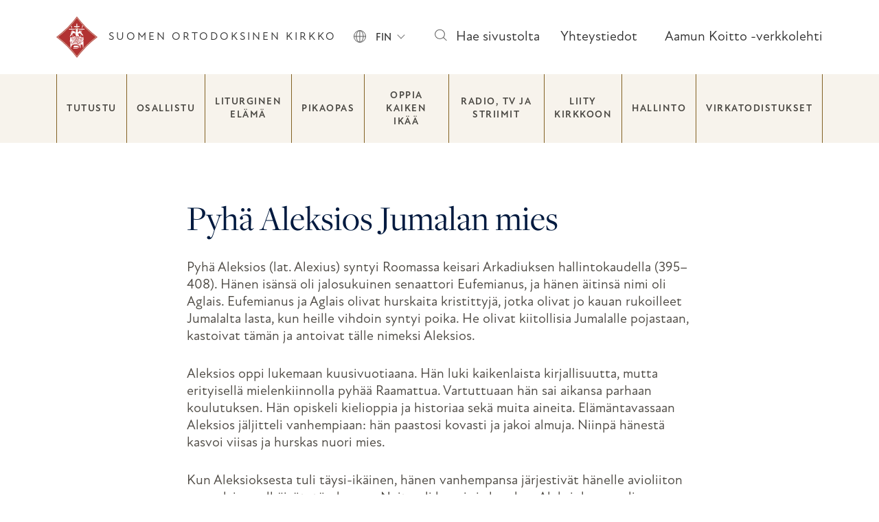

--- FILE ---
content_type: text/html; charset=UTF-8
request_url: https://ort.fi/synaksario/pyha-aleksios-jumalan-mies/
body_size: 37991
content:
 
<!doctype html>
<html lang="fi">
<head>
	<meta charset="UTF-8">
	<meta name="viewport" content="width=device-width, initial-scale=1">
	<link rel="profile" href="https://gmpg.org/xfn/11">
	
	<meta name='robots' content='index, follow, max-image-preview:large, max-snippet:-1, max-video-preview:-1' />

	<!-- This site is optimized with the Yoast SEO plugin v26.7 - https://yoast.com/wordpress/plugins/seo/ -->
	<title>Pyhä Aleksios Jumalan mies - Suomen ortodoksinen kirkko</title>
	<link rel="canonical" href="https://ort.fi/synaksario/pyha-aleksios-jumalan-mies/" />
	<meta property="og:locale" content="fi_FI" />
	<meta property="og:type" content="article" />
	<meta property="og:title" content="Pyhä Aleksios Jumalan mies - Suomen ortodoksinen kirkko" />
	<meta property="og:description" content="Kuuntele" />
	<meta property="og:url" content="https://ort.fi/synaksario/pyha-aleksios-jumalan-mies/" />
	<meta property="og:site_name" content="Suomen ortodoksinen kirkko" />
	<meta name="twitter:card" content="summary_large_image" />
	<script type="application/ld+json" class="yoast-schema-graph">{"@context":"https://schema.org","@graph":[{"@type":"WebPage","@id":"https://ort.fi/synaksario/pyha-aleksios-jumalan-mies/","url":"https://ort.fi/synaksario/pyha-aleksios-jumalan-mies/","name":"Pyhä Aleksios Jumalan mies - Suomen ortodoksinen kirkko","isPartOf":{"@id":"https://ort.fi/#website"},"datePublished":"2023-11-28T13:07:30+00:00","breadcrumb":{"@id":"https://ort.fi/synaksario/pyha-aleksios-jumalan-mies/#breadcrumb"},"inLanguage":"fi","potentialAction":[{"@type":"ReadAction","target":["https://ort.fi/synaksario/pyha-aleksios-jumalan-mies/"]}]},{"@type":"BreadcrumbList","@id":"https://ort.fi/synaksario/pyha-aleksios-jumalan-mies/#breadcrumb","itemListElement":[{"@type":"ListItem","position":1,"name":"Etusivu","item":"https://ort.fi/"},{"@type":"ListItem","position":2,"name":"Synaksariot","item":"https://ort.fi/synaksario/"},{"@type":"ListItem","position":3,"name":"Pyhä Aleksios Jumalan mies"}]},{"@type":"WebSite","@id":"https://ort.fi/#website","url":"https://ort.fi/","name":"Suomen ortodoksinen kirkko","description":"","publisher":{"@id":"https://ort.fi/#organization"},"potentialAction":[{"@type":"SearchAction","target":{"@type":"EntryPoint","urlTemplate":"https://ort.fi/?s={search_term_string}"},"query-input":{"@type":"PropertyValueSpecification","valueRequired":true,"valueName":"search_term_string"}}],"inLanguage":"fi"},{"@type":"Organization","@id":"https://ort.fi/#organization","name":"Suomen ortodoksinen kirkko","url":"https://ort.fi/","logo":{"@type":"ImageObject","inLanguage":"fi","@id":"https://ort.fi/#/schema/logo/image/","url":"http://dev2.mediascope.fi/ort/wp-content/uploads/2023/11/ort-logo.png","contentUrl":"http://dev2.mediascope.fi/ort/wp-content/uploads/2023/11/ort-logo.png","width":512,"height":512,"caption":"Suomen ortodoksinen kirkko"},"image":{"@id":"https://ort.fi/#/schema/logo/image/"}}]}</script>
	<!-- / Yoast SEO plugin. -->


<link rel='dns-prefetch' href='//cdnjs.cloudflare.com' />
<link rel='dns-prefetch' href='//use.typekit.net' />
<link rel="alternate" type="application/rss+xml" title="Suomen ortodoksinen kirkko &raquo; syöte" href="https://ort.fi/feed/" />
<link rel="alternate" type="application/rss+xml" title="Suomen ortodoksinen kirkko &raquo; kommenttien syöte" href="https://ort.fi/comments/feed/" />
<link rel="alternate" title="oEmbed (JSON)" type="application/json+oembed" href="https://ort.fi/wp-json/oembed/1.0/embed?url=https%3A%2F%2Fort.fi%2Fsynaksario%2Fpyha-aleksios-jumalan-mies%2F" />
<link rel="alternate" title="oEmbed (XML)" type="text/xml+oembed" href="https://ort.fi/wp-json/oembed/1.0/embed?url=https%3A%2F%2Fort.fi%2Fsynaksario%2Fpyha-aleksios-jumalan-mies%2F&#038;format=xml" />
<style id='wp-img-auto-sizes-contain-inline-css'>
img:is([sizes=auto i],[sizes^="auto," i]){contain-intrinsic-size:3000px 1500px}
/*# sourceURL=wp-img-auto-sizes-contain-inline-css */
</style>
<link rel='stylesheet' id='formidable-css' href='https://ort.fi/wp-content/plugins/formidable/css/formidableforms.css?ver=1192115' media='all' />
<style id='wp-emoji-styles-inline-css'>

	img.wp-smiley, img.emoji {
		display: inline !important;
		border: none !important;
		box-shadow: none !important;
		height: 1em !important;
		width: 1em !important;
		margin: 0 0.07em !important;
		vertical-align: -0.1em !important;
		background: none !important;
		padding: 0 !important;
	}
/*# sourceURL=wp-emoji-styles-inline-css */
</style>
<link rel='stylesheet' id='wp-block-library-css' href='https://ort.fi/wp-includes/css/dist/block-library/style.min.css?ver=6.9' media='all' />
<style id='global-styles-inline-css'>
:root{--wp--preset--aspect-ratio--square: 1;--wp--preset--aspect-ratio--4-3: 4/3;--wp--preset--aspect-ratio--3-4: 3/4;--wp--preset--aspect-ratio--3-2: 3/2;--wp--preset--aspect-ratio--2-3: 2/3;--wp--preset--aspect-ratio--16-9: 16/9;--wp--preset--aspect-ratio--9-16: 9/16;--wp--preset--color--black: #000000;--wp--preset--color--cyan-bluish-gray: #abb8c3;--wp--preset--color--white: #ffffff;--wp--preset--color--pale-pink: #f78da7;--wp--preset--color--vivid-red: #cf2e2e;--wp--preset--color--luminous-vivid-orange: #ff6900;--wp--preset--color--luminous-vivid-amber: #fcb900;--wp--preset--color--light-green-cyan: #7bdcb5;--wp--preset--color--vivid-green-cyan: #00d084;--wp--preset--color--pale-cyan-blue: #8ed1fc;--wp--preset--color--vivid-cyan-blue: #0693e3;--wp--preset--color--vivid-purple: #9b51e0;--wp--preset--gradient--vivid-cyan-blue-to-vivid-purple: linear-gradient(135deg,rgb(6,147,227) 0%,rgb(155,81,224) 100%);--wp--preset--gradient--light-green-cyan-to-vivid-green-cyan: linear-gradient(135deg,rgb(122,220,180) 0%,rgb(0,208,130) 100%);--wp--preset--gradient--luminous-vivid-amber-to-luminous-vivid-orange: linear-gradient(135deg,rgb(252,185,0) 0%,rgb(255,105,0) 100%);--wp--preset--gradient--luminous-vivid-orange-to-vivid-red: linear-gradient(135deg,rgb(255,105,0) 0%,rgb(207,46,46) 100%);--wp--preset--gradient--very-light-gray-to-cyan-bluish-gray: linear-gradient(135deg,rgb(238,238,238) 0%,rgb(169,184,195) 100%);--wp--preset--gradient--cool-to-warm-spectrum: linear-gradient(135deg,rgb(74,234,220) 0%,rgb(151,120,209) 20%,rgb(207,42,186) 40%,rgb(238,44,130) 60%,rgb(251,105,98) 80%,rgb(254,248,76) 100%);--wp--preset--gradient--blush-light-purple: linear-gradient(135deg,rgb(255,206,236) 0%,rgb(152,150,240) 100%);--wp--preset--gradient--blush-bordeaux: linear-gradient(135deg,rgb(254,205,165) 0%,rgb(254,45,45) 50%,rgb(107,0,62) 100%);--wp--preset--gradient--luminous-dusk: linear-gradient(135deg,rgb(255,203,112) 0%,rgb(199,81,192) 50%,rgb(65,88,208) 100%);--wp--preset--gradient--pale-ocean: linear-gradient(135deg,rgb(255,245,203) 0%,rgb(182,227,212) 50%,rgb(51,167,181) 100%);--wp--preset--gradient--electric-grass: linear-gradient(135deg,rgb(202,248,128) 0%,rgb(113,206,126) 100%);--wp--preset--gradient--midnight: linear-gradient(135deg,rgb(2,3,129) 0%,rgb(40,116,252) 100%);--wp--preset--font-size--small: 13px;--wp--preset--font-size--medium: 20px;--wp--preset--font-size--large: 36px;--wp--preset--font-size--x-large: 42px;--wp--preset--spacing--20: 0.44rem;--wp--preset--spacing--30: 0.67rem;--wp--preset--spacing--40: 1rem;--wp--preset--spacing--50: 1.5rem;--wp--preset--spacing--60: 2.25rem;--wp--preset--spacing--70: 3.38rem;--wp--preset--spacing--80: 5.06rem;--wp--preset--shadow--natural: 6px 6px 9px rgba(0, 0, 0, 0.2);--wp--preset--shadow--deep: 12px 12px 50px rgba(0, 0, 0, 0.4);--wp--preset--shadow--sharp: 6px 6px 0px rgba(0, 0, 0, 0.2);--wp--preset--shadow--outlined: 6px 6px 0px -3px rgb(255, 255, 255), 6px 6px rgb(0, 0, 0);--wp--preset--shadow--crisp: 6px 6px 0px rgb(0, 0, 0);}:where(.is-layout-flex){gap: 0.5em;}:where(.is-layout-grid){gap: 0.5em;}body .is-layout-flex{display: flex;}.is-layout-flex{flex-wrap: wrap;align-items: center;}.is-layout-flex > :is(*, div){margin: 0;}body .is-layout-grid{display: grid;}.is-layout-grid > :is(*, div){margin: 0;}:where(.wp-block-columns.is-layout-flex){gap: 2em;}:where(.wp-block-columns.is-layout-grid){gap: 2em;}:where(.wp-block-post-template.is-layout-flex){gap: 1.25em;}:where(.wp-block-post-template.is-layout-grid){gap: 1.25em;}.has-black-color{color: var(--wp--preset--color--black) !important;}.has-cyan-bluish-gray-color{color: var(--wp--preset--color--cyan-bluish-gray) !important;}.has-white-color{color: var(--wp--preset--color--white) !important;}.has-pale-pink-color{color: var(--wp--preset--color--pale-pink) !important;}.has-vivid-red-color{color: var(--wp--preset--color--vivid-red) !important;}.has-luminous-vivid-orange-color{color: var(--wp--preset--color--luminous-vivid-orange) !important;}.has-luminous-vivid-amber-color{color: var(--wp--preset--color--luminous-vivid-amber) !important;}.has-light-green-cyan-color{color: var(--wp--preset--color--light-green-cyan) !important;}.has-vivid-green-cyan-color{color: var(--wp--preset--color--vivid-green-cyan) !important;}.has-pale-cyan-blue-color{color: var(--wp--preset--color--pale-cyan-blue) !important;}.has-vivid-cyan-blue-color{color: var(--wp--preset--color--vivid-cyan-blue) !important;}.has-vivid-purple-color{color: var(--wp--preset--color--vivid-purple) !important;}.has-black-background-color{background-color: var(--wp--preset--color--black) !important;}.has-cyan-bluish-gray-background-color{background-color: var(--wp--preset--color--cyan-bluish-gray) !important;}.has-white-background-color{background-color: var(--wp--preset--color--white) !important;}.has-pale-pink-background-color{background-color: var(--wp--preset--color--pale-pink) !important;}.has-vivid-red-background-color{background-color: var(--wp--preset--color--vivid-red) !important;}.has-luminous-vivid-orange-background-color{background-color: var(--wp--preset--color--luminous-vivid-orange) !important;}.has-luminous-vivid-amber-background-color{background-color: var(--wp--preset--color--luminous-vivid-amber) !important;}.has-light-green-cyan-background-color{background-color: var(--wp--preset--color--light-green-cyan) !important;}.has-vivid-green-cyan-background-color{background-color: var(--wp--preset--color--vivid-green-cyan) !important;}.has-pale-cyan-blue-background-color{background-color: var(--wp--preset--color--pale-cyan-blue) !important;}.has-vivid-cyan-blue-background-color{background-color: var(--wp--preset--color--vivid-cyan-blue) !important;}.has-vivid-purple-background-color{background-color: var(--wp--preset--color--vivid-purple) !important;}.has-black-border-color{border-color: var(--wp--preset--color--black) !important;}.has-cyan-bluish-gray-border-color{border-color: var(--wp--preset--color--cyan-bluish-gray) !important;}.has-white-border-color{border-color: var(--wp--preset--color--white) !important;}.has-pale-pink-border-color{border-color: var(--wp--preset--color--pale-pink) !important;}.has-vivid-red-border-color{border-color: var(--wp--preset--color--vivid-red) !important;}.has-luminous-vivid-orange-border-color{border-color: var(--wp--preset--color--luminous-vivid-orange) !important;}.has-luminous-vivid-amber-border-color{border-color: var(--wp--preset--color--luminous-vivid-amber) !important;}.has-light-green-cyan-border-color{border-color: var(--wp--preset--color--light-green-cyan) !important;}.has-vivid-green-cyan-border-color{border-color: var(--wp--preset--color--vivid-green-cyan) !important;}.has-pale-cyan-blue-border-color{border-color: var(--wp--preset--color--pale-cyan-blue) !important;}.has-vivid-cyan-blue-border-color{border-color: var(--wp--preset--color--vivid-cyan-blue) !important;}.has-vivid-purple-border-color{border-color: var(--wp--preset--color--vivid-purple) !important;}.has-vivid-cyan-blue-to-vivid-purple-gradient-background{background: var(--wp--preset--gradient--vivid-cyan-blue-to-vivid-purple) !important;}.has-light-green-cyan-to-vivid-green-cyan-gradient-background{background: var(--wp--preset--gradient--light-green-cyan-to-vivid-green-cyan) !important;}.has-luminous-vivid-amber-to-luminous-vivid-orange-gradient-background{background: var(--wp--preset--gradient--luminous-vivid-amber-to-luminous-vivid-orange) !important;}.has-luminous-vivid-orange-to-vivid-red-gradient-background{background: var(--wp--preset--gradient--luminous-vivid-orange-to-vivid-red) !important;}.has-very-light-gray-to-cyan-bluish-gray-gradient-background{background: var(--wp--preset--gradient--very-light-gray-to-cyan-bluish-gray) !important;}.has-cool-to-warm-spectrum-gradient-background{background: var(--wp--preset--gradient--cool-to-warm-spectrum) !important;}.has-blush-light-purple-gradient-background{background: var(--wp--preset--gradient--blush-light-purple) !important;}.has-blush-bordeaux-gradient-background{background: var(--wp--preset--gradient--blush-bordeaux) !important;}.has-luminous-dusk-gradient-background{background: var(--wp--preset--gradient--luminous-dusk) !important;}.has-pale-ocean-gradient-background{background: var(--wp--preset--gradient--pale-ocean) !important;}.has-electric-grass-gradient-background{background: var(--wp--preset--gradient--electric-grass) !important;}.has-midnight-gradient-background{background: var(--wp--preset--gradient--midnight) !important;}.has-small-font-size{font-size: var(--wp--preset--font-size--small) !important;}.has-medium-font-size{font-size: var(--wp--preset--font-size--medium) !important;}.has-large-font-size{font-size: var(--wp--preset--font-size--large) !important;}.has-x-large-font-size{font-size: var(--wp--preset--font-size--x-large) !important;}
/*# sourceURL=global-styles-inline-css */
</style>

<style id='classic-theme-styles-inline-css'>
/*! This file is auto-generated */
.wp-block-button__link{color:#fff;background-color:#32373c;border-radius:9999px;box-shadow:none;text-decoration:none;padding:calc(.667em + 2px) calc(1.333em + 2px);font-size:1.125em}.wp-block-file__button{background:#32373c;color:#fff;text-decoration:none}
/*# sourceURL=/wp-includes/css/classic-themes.min.css */
</style>
<link rel='stylesheet' id='fonts-css' href='https://use.typekit.net/max7xug.css?ver=1.0.11' media='all' />
<link rel='stylesheet' id='bootstrap-css' href='https://ort.fi/wp-content/themes/ort/bootstrap/css/bootstrap.css?ver=1.0.11' media='all' />
<link rel='stylesheet' id='ort-style-css' href='https://ort.fi/wp-content/themes/ort/style.css?ver=1.0.11' media='all' />
<link rel='stylesheet' id='datepicker-style-css' href='https://cdnjs.cloudflare.com/ajax/libs/bootstrap-datepicker/1.9.0/css/bootstrap-datepicker.min.css?ver=1.0.11' media='all' />
<script id="wpml-cookie-js-extra">
var wpml_cookies = {"wp-wpml_current_language":{"value":"fi","expires":1,"path":"/"}};
var wpml_cookies = {"wp-wpml_current_language":{"value":"fi","expires":1,"path":"/"}};
//# sourceURL=wpml-cookie-js-extra
</script>
<script src="https://ort.fi/wp-content/plugins/sitepress-multilingual-cms/res/js/cookies/language-cookie.js?ver=486900" id="wpml-cookie-js" defer data-wp-strategy="defer"></script>
<script src="https://ort.fi/wp-includes/js/jquery/jquery.min.js?ver=3.7.1" id="jquery-core-js"></script>
<script src="https://ort.fi/wp-includes/js/jquery/jquery-migrate.min.js?ver=3.4.1" id="jquery-migrate-js"></script>
<script id="theme-scripts-js-extra">
var custom_object = {"ajaxurl":"https://ort.fi/wp-admin/admin-ajax.php"};
//# sourceURL=theme-scripts-js-extra
</script>
<script src="https://ort.fi/wp-content/themes/ort/js/theme.js?ver=6.9" id="theme-scripts-js"></script>
<link rel="https://api.w.org/" href="https://ort.fi/wp-json/" /><link rel="EditURI" type="application/rsd+xml" title="RSD" href="https://ort.fi/xmlrpc.php?rsd" />
<meta name="generator" content="WordPress 6.9" />
<link rel='shortlink' href='https://ort.fi/?p=2150' />
<script type="text/javascript" src="https://cdn-eu.readspeaker.com/script/11543/webReader/webReader.js?pids=wr&ver=2.5.1" id="rs_req_Init"></script>
<meta name="generator" content="WPML ver:4.8.6 stt:5,1,15,18,13,66,44,45,50,54;" />
<script>document.documentElement.className += " js";</script>
<link rel="icon" href="https://ort.fi/wp-content/uploads/2023/11/cropped-ort-logo-32x32.png" sizes="32x32" />
<link rel="icon" href="https://ort.fi/wp-content/uploads/2023/11/cropped-ort-logo-192x192.png" sizes="192x192" />
<link rel="apple-touch-icon" href="https://ort.fi/wp-content/uploads/2023/11/cropped-ort-logo-180x180.png" />
<meta name="msapplication-TileImage" content="https://ort.fi/wp-content/uploads/2023/11/cropped-ort-logo-270x270.png" />
		<style id="wp-custom-css">
			.pt-4 a {
  color: #f8f6f2;
  direction: ltr;
}
.yoast-breadcrumb a {
  color: #001A40;
}

.yoast-breadcrumb {
  text-transform: uppercase;
  color: #001A40;
  font-family: new-atten, sans-serif;
  font-weight: 500;
  font-style: normal;
  font-size: 14px;
  letter-spacing: 1.5px;
}

.front-page-template .calendar .calendar-wrap h2 a, .front-page-template .calendar .calendar-wrap .h3 a {
  color: #80202B;
}		</style>
			</noscript><script>(function(i,s,o,g,r,a,m){i["GoogleAnalyticsObject"]=r;i[r]=i[r]||function(){(i[r].q=i[r].q||[]).push(arguments)},i[r].l=1*new Date();a=s.createElement(o),m=s.getElementsByTagName(o)[0];a.async=1;a.src=g;m.parentNode.insertBefore(a,m)})(window,document,"script","https://www.google-analytics.com/analytics.js","ga");ga("create", "UA-51033501-1", {"cookieDomain":"auto"});ga("require", "displayfeatures");ga("set", "anonymizeIp", true);ga("send", "pageview");</script>
</head>

<body class="wp-singular synaksario-template-default single single-synaksario postid-2150 wp-theme-ort">
<div id="page" class="site">
	<a class="skip-link screen-reader-text" href="#primary">Skip to content</a>

	<header id="masthead" class="site-header">
		<div class="topbar container py-3 py-lg-4">
			<div class="row justify-content-between align-items-center">

				<div class="site-branding col-10 col-md-auto">
										<div class="site-logo d-inline">
						<a class="text-decoration-none d-flex align-items-center" href="https://ort.fi/" rel="home" aria-label="Etusivu"><svg xmlns="http://www.w3.org/2000/svg" width="59.518" height="59.483" viewBox="0 0 59.518 59.483">
  <path data-name="Path 1" d="M59.518,29.742A166.589,166.589,0,0,0,43.439,43.509,153.108,153.108,0,0,0,29.777,59.483,158.267,158.267,0,0,0,16.114,43.509,160.238,160.238,0,0,0,0,29.742,166.589,166.589,0,0,0,16.079,15.974,153.109,153.109,0,0,0,29.742,0,158.267,158.267,0,0,0,43.4,15.974,160.239,160.239,0,0,0,59.518,29.742Z" fill="#b23232"/>
  <path data-name="Path 2" d="M45.157,18.574A164.325,164.325,0,0,1,31.985,3.3,161.258,161.258,0,0,1,18.779,18.574,157.63,157.63,0,0,1,3.4,31.85,157.63,157.63,0,0,1,18.779,45.127,177.3,177.3,0,0,1,31.985,60.4,160.9,160.9,0,0,1,45.157,45.127,162.816,162.816,0,0,1,60.536,31.85,153.519,153.519,0,0,1,45.157,18.574ZM44.6,44.567A165.918,165.918,0,0,0,31.985,59.1,165.916,165.916,0,0,0,19.374,44.567,162.812,162.812,0,0,0,4.731,31.85,161.979,161.979,0,0,0,19.374,19.134,165.916,165.916,0,0,0,31.985,4.6,165.917,165.917,0,0,0,44.6,19.134,162.815,162.815,0,0,0,59.24,31.85,168.478,168.478,0,0,0,44.6,44.567Z" transform="translate(-2.209 -2.144)" fill="#d3b39d"/>
  <path data-name="Path 3" d="M70.608,105.074c.14-.631.28-1.822.315-1.857s1.156,0,1.261,0c.035,0,.035,4.484.035,4.8,0,.245.035.385.14.385.07,0,.175-.035.175-.14v-.035c0-.21.105-4.974.14-5.08.105-.14,4.239-2.978,4.2-3.048s.035,7.812.035,8.162c0,.105-.315.175-.315.245.035.42.07.561.21.666a1.028,1.028,0,0,1,.105.806,5.625,5.625,0,0,1-1.086,0c-.035-.21-.07-.7.14-.806a.5.5,0,0,0,.175-.666c-.035-.105-.315-.175-.315-.245a14.93,14.93,0,0,0-.175-2,1.253,1.253,0,0,0-1.787-.736,2.109,2.109,0,0,0-.841,1.646c-.035,1.261.07,1.331-.315,1.506a.291.291,0,0,0-.07.42c.035.035.035.07.07.07.385.175.35.42.28.841a8.44,8.44,0,0,1-1.331,0,.633.633,0,0,1,.315-.806.328.328,0,0,0,.035-.455c-.035-.035-.07-.07-.105-.07-.28-.175-.35-.14-.42-.42a2.685,2.685,0,0,0-.561-1.506c-1.191-1.051-2.312-1.576-5.29-1.646s-4.344.736-5.22,1.506c-.631.455-.806,1.366-1.121,1.857-.105.07-.175.105-.28.175a.377.377,0,0,0-.07.49c.035.035.07.07.105.07.175.105.175.21.175.771a6.763,6.763,0,0,1-1.191,0c-.035-.42-.035-.666.175-.806a.4.4,0,0,0,.175-.49c-.035-.07-.105-.105-.175-.175-.245-.14-.21-.35-.21-.631v-4.659c0-.035,1.857,0,2.032,0a15.944,15.944,0,0,0,0,2.242c.105.14,1.016-.876,2.557-1.576.21-.105.245-.7.245-.666s4.694,0,4.694,0c.035.28-.035.631.28.806a6.173,6.173,0,0,0,1.3.806c.245.035.385-.736.42-.771s.7,1.156.806,1.226S70.538,105.214,70.608,105.074Z" transform="translate(-37.679 -65.033)" fill="#fff"/>
  <path data-name="Path 4" d="M86.575,54.781c-.385-.315-.806-.49-1.086-.736-.35-.315-.806-1.051-1.156-1.051a.489.489,0,0,0-.315.105c-.035.175.14-.105.561.385a5.361,5.361,0,0,0,1.646,1.436A7.622,7.622,0,0,1,88.082,57.3a17.95,17.95,0,0,1,1.576,2c-.07.42-.42-.105-.525.07-.175.28.525,1.016.736,1.3.07.105.385.455.21.49a.91.91,0,0,1-.561-.315,10.55,10.55,0,0,1-.771-.981c-.35-.245.21.631-1.051-.56-.7-.666-1.261-1.3-2.032-2.032a4.3,4.3,0,0,0-1.121-.7c-.105.035-.035.385-.35.385-.175,0-.175-.245-.35-.245s-.175.385-.385.35-.175-.28-.42-.21c-.175.035-.105.35-.385.35s-.175-.21-.35-.175-.105.175-.28.21-.175-.35-.385-.21,0,.49.35.49c.14,0,.315-.14.385-.035.21.385.525.841.736,1.261a14.526,14.526,0,0,1,.771,2.382,10.7,10.7,0,0,1-1.121.455.762.762,0,0,1-.175-.28c-.315-.981-1.121-1.156-1.261-.561a3.085,3.085,0,0,0-.07.6h-.525v-.28c-.035-.49-.561-.56-.525-.07a.72.72,0,0,1,0,.385h-.525a1.192,1.192,0,0,1-.035-.35,12.268,12.268,0,0,0-1.016-2.172,4.743,4.743,0,0,1,.035-3.468,19.625,19.625,0,0,0,1.051-2.838,1.615,1.615,0,0,0-.631-1.752c-.175-.105-.315-.315.07-.35.175-.035.315-.28.6-.42a1.5,1.5,0,0,1,1.752.631,2.779,2.779,0,0,1,.385,1.576c-.14,2.277-.07,3.643,1.156,2.452.42-.42.42-1.331.876-1.892a1.087,1.087,0,0,1,1.016-.245,2.135,2.135,0,0,1,1.366.876c.42.561.7,1.086,1.086,1.682.175.245.666,1.086.561,1.086A19.018,19.018,0,0,0,86.575,54.781Zm-6.9-4.414a.282.282,0,1,0,.245-.315.346.346,0,0,0-.245.245Z" transform="translate(-50.878 -32.431)" fill="#fff"/>
  <path data-name="Path 5" d="M68,86.521c-.21.105-.07.385.035.455a3.529,3.529,0,0,0,.806.42c.14.07.14.35.28.666a.551.551,0,0,0,.6.175c.455,0,2.8-.105,3.328-.07.105,0,.175,0,.175-.105a28.86,28.86,0,0,0,.841-3.433c.035-.21.07-.631.245-.561.42.14.6.14.42.6a3.083,3.083,0,0,1-.175.525c-.14.35-1.191,3.048-1.3,3.258a1.151,1.151,0,0,1-.56.245,6.507,6.507,0,0,1-4.589-.525c-.315-.175-.6-.035-.911.105a.221.221,0,0,0-.14.28c.035.105.105.105.28.07.42-.35.35-.21,1.086.105.175.07-.035.21-.14.315-.07.035-1.156.946-1.752,1.3a.574.574,0,0,0-.245.385.173.173,0,0,0,.245.035l.035-.035c.07-.07.35-.35.385-.28.105,0-.245.981-.385,1.121-.42.245-.841.49-1.261.771a3.47,3.47,0,0,1-.6.385c-.035,0-.035-.105-.035-.14,0-.806-.175-2.838-.105-3.188s.771-2.417.911-2.732c.175-.42,1.016-2.067,1.016-2.1a4.691,4.691,0,0,1,.806-2.242,1.345,1.345,0,0,1,1.051-.525,2.275,2.275,0,0,1,1.4.42,5.337,5.337,0,0,0-.175.946c-.07.35-.14.42-.315.315a3.1,3.1,0,0,0-1.3.07c-.21.035-.42.28-.21.455.105.07.245,0,.455-.14.105-.07.28-.07.28.07a3.749,3.749,0,0,1-.49.561c-.56.631-1.016,1.191-1.541,1.857-.21.245-.175.35-.105.42a.216.216,0,0,0,.245-.035h0c.105-.105.315-.525.525-.455.14.035-1.366,3.818-1.541,4.624-.07.28-.07.385.245.49a1.327,1.327,0,0,0,.525,0c.105-.07.21-.21.07-.315l-.315-.105c-.28-.07-.07-.28.14-.946.105-.315,1.3-3.853,1.471-4.344a2.681,2.681,0,0,1,.771-1.086,9.977,9.977,0,0,1,.911-.806.441.441,0,0,1,.07.455c-.035.175-.455,2.032-.49,2.207l-.105.315a.2.2,0,0,1-.21.175c-.035,0-.035,0-.07-.035C68.423,86.906,68.213,86.416,68,86.521Z" transform="translate(-41.939 -53.136)" fill="#fff"/>
  <path data-name="Path 6" d="M55.7,92.148c-.035-.035.666-6.306.7-6.306a18.32,18.32,0,0,1,1.962,0,2.452,2.452,0,0,0,.315.6c.14.245.385.49.35.49s-.631.631-.841.841a.32.32,0,0,0-.07.385,4.865,4.865,0,0,0,1.3,1.086c.035.035-.806,2.207-.876,2.908C58.535,92.183,55.733,92.183,55.7,92.148Z" transform="translate(-36.185 -55.75)" fill="#fff"/>
  <path data-name="Path 7" d="M70.294,122.627c-.07,0,1.016-2.627,1.016-2.627h6.656a27.151,27.151,0,0,1-1.787,2.662Z" transform="translate(-45.667 -77.963)" fill="#fff"/>
  <path data-name="Path 8" d="M90.17,88.38c-.07-.035-1.261,1.3-1.366,1.226s.245-.841.315-.981c.175-.42,1.471-3.468,1.752-3.994.175-.42.07-1.051-.21-.981-.105.035-.28.035-.14.666.035.14,0,.21-.14.175a2.142,2.142,0,0,1-.42-.175c-.28-.105-.175-.28-.07-.561.035-.14.105-.21-.035-.315a.993.993,0,0,1-.385-.28,4.658,4.658,0,0,1,2.172-.56,1.479,1.479,0,0,1,1.226.771,2.04,2.04,0,0,1,.105.666c-.07.385-.7.911-.736.806.035-.14.28-.525.21-.7a.407.407,0,0,0-.35.07c-.666,1.156-1.681,5.885-2.032,7.882-.105.56,0,.806-.14.806-.07,0-.175-.315-.6-.946a.854.854,0,0,1,0-.42c0-.28-.666-.245-.911-.245s-.315-.14.035-.561c.105-.14,1.471-1.541,1.822-1.962a.417.417,0,0,0-.105-.385Z" transform="translate(-57.31 -53.664)" fill="#fff"/>
  <path data-name="Path 9" d="M103.974,90.959c-.07.105-3.959,2.908-4.274,3.188.035-.561.035-1.016.035-1.086s4.239-5.325,4.694-6.06C104.289,87.7,103.974,90.853,103.974,90.959Z" transform="translate(-64.774 -56.523)" fill="#fff"/>
  <path data-name="Path 10" d="M76.679,46.949a2.707,2.707,0,0,1,5.22-.07,2.927,2.927,0,0,1-.841,2.838c.56-2.873-1.681-4.344-3.083-3.013-.21.175-.6.21-.666.455-.175.771,1.752.631.561,2.873A3.029,3.029,0,0,1,76.679,46.949Z" transform="translate(-49.775 -29.189)" fill="#d3b39d"/>
  <path data-name="Path 11" d="M101.76,85.3c-.21.525-4.939,6.236-5.15,6.446a7.737,7.737,0,0,1-.911,0,9.006,9.006,0,0,1,.42-1.927,7.635,7.635,0,0,0,2.7-1.682.426.426,0,0,0-.035-.561c-.28-.35-.21-.42.105-.7,1.016-.876,1.121-1.261.876-1.541C101.2,85.3,101.76,85.3,101.76,85.3Z" transform="translate(-62.175 -55.418)" fill="#fff"/>
  <path data-name="Path 12" d="M69.6,131a2.669,2.669,0,0,1,.21-.7h5.85s.21.7.14.7Z" transform="translate(-45.218 -84.654)" fill="#fff"/>
  <path data-name="Path 13" d="M72.6,106.141c.105-.245.385-.7.455-.841.561.035,3.363.035,3.643,0a3.812,3.812,0,0,1,.245.841Z" transform="translate(-47.167 -68.412)" fill="#fff"/>
  <path data-name="Path 14" d="M60.176,58.244a1.755,1.755,0,0,0-1.331.105,5.219,5.219,0,0,0-1.892,2.487,16.227,16.227,0,0,0-.525,2.522c.07,0,.6-2.487,1.962-3.118a1.775,1.775,0,0,0,.841-.6c.245-.385.771-1.3,1.086-1.086.21.14-.14.245-.385.525a3.993,3.993,0,0,0-.35.666c-.49.806-1.156.455-1.927,1.752s-.736,2.067-1.787,3.538c-.105.14-.42.49-.28.666a.521.521,0,0,0,.315.07c0,.245-.771.946-.806,1.121s.385,0,.525-.105c.525-.42.49-.911.911-.7a.565.565,0,0,0,.245-.14,5.386,5.386,0,0,0,.42-.455A16.888,16.888,0,0,1,60,62.027c.105-.105.385-.315.525-.42s.14-.105.245-.035-.035.35.245.35a.763.763,0,0,1,.28-.175c.07.035.105.385.21.42s.245-.21.35-.21c.245.035.105.35.315.42.14.035.175-.315.35-.28.105.035-.105.315.21.385.07,0,.14-.035.14-.105v-.035a6.537,6.537,0,0,1,.49-2.137A34.571,34.571,0,0,1,60.176,58.244Z" transform="translate(-35.794 -37.786)" fill="#fff"/>
  <path data-name="Path 15" d="M106.346,37.37a.7.7,0,0,1,.736.666.6.6,0,0,1-.035.245.775.775,0,0,1-.561.525.241.241,0,0,0-.175.28c0,.035.035.07.07.105a.542.542,0,0,1-.035.736c-.035.035-.105.07-.14.105-.07,0-.28,1.576-.315,1.576a1.154,1.154,0,0,1-.49,0c0-.07.28-1.646.28-1.681a.55.55,0,0,1,0-.771l.07-.07c.28-.105.105-.35.035-.455a.951.951,0,0,1-.21-.6.7.7,0,0,1,.666-.736h0l.105.07Z" transform="translate(-68.477 -24.233)" fill="#fff"/>
  <path data-name="Path 16" d="M67.008,83.1a4.7,4.7,0,0,0-.946,2.487,3.03,3.03,0,0,1-1.471-1.331.351.351,0,0,1,.105-.49l.07-.035A4.256,4.256,0,0,1,67.008,83.1Z" transform="translate(-41.925 -53.989)" fill="#fff"/>
  <path data-name="Path 17" d="M100.211,83.9a3.234,3.234,0,0,1,1.051.631c.07.105-.175.42-.28.56A5.659,5.659,0,0,1,98.495,86.7c-.07-.105,1.191-1.261,1.366-1.541a1.355,1.355,0,0,0-.175-1.3C99.686,83.791,99.686,83.721,100.211,83.9Z" transform="translate(-63.989 -54.435)" fill="#fff"/>
  <path data-name="Path 18" d="M86.115,105.209c.105.14.28,0,.21-.175-.105-.315-.35-.631-.245-.666a.433.433,0,0,1,.49.315h0v.035a4.379,4.379,0,0,1,.105.666c-.035.245-.14.455-.6.14-.28-.21-.631-.385-.7-.841A6.615,6.615,0,0,0,84.924,103c-.175-.315-.175-.525-.105-.525a2.6,2.6,0,0,0,1.261-.21c.35-.175-.245.981-.455,1.4a.714.714,0,0,0,.07.7A1.909,1.909,0,0,0,86.115,105.209Z" transform="translate(-55.077 -66.43)" fill="#fff"/>
  <path data-name="Path 19" d="M56.1,105.2h2.662a6.75,6.75,0,0,1,.035.841c-.035,0-2.1.035-2.137,0A5.013,5.013,0,0,1,56.1,105.2Z" transform="translate(-36.447 -68.347)" fill="#fff"/>
  <path data-name="Path 20" d="M89.822,123a2.33,2.33,0,0,1,.245.841c-.28.315-1.436,1.787-1.822,2.172a2.144,2.144,0,0,1-.245-.6C88.315,125,89.787,123,89.822,123Z" transform="translate(-57.173 -79.912)" fill="#fff"/>
  <path data-name="Path 21" d="M67.446,75.768a.844.844,0,0,1-.525.14c-.035-.105-.42-2.978-.42-3.153a1.312,1.312,0,0,1,.42-.455C66.955,72.545,67.481,75.733,67.446,75.768Z" transform="translate(-43.204 -46.972)" fill="#fff"/>
  <path data-name="Path 22" d="M97.341,92.625a.633.633,0,0,1,.49-.35,5.7,5.7,0,0,0,.806-.385c.315-.14.42-.175.631.035a.212.212,0,0,1,.035.28l-.035.035A9.223,9.223,0,0,1,97.061,93.5C96.956,93.5,97.271,92.87,97.341,92.625Z" transform="translate(-63.045 -59.625)" fill="#fff"/>
  <path data-name="Path 23" d="M64.893,91.53a4.351,4.351,0,0,1-.911-.666.367.367,0,0,1,.035-.455,6.089,6.089,0,0,1,.525-.455c.105-.105.14-.105.28,0,.245.245.631.49.631.561A5.749,5.749,0,0,1,64.893,91.53Z" transform="translate(-41.527 -58.391)" fill="#fff"/>
  <path data-name="Path 24" d="M87.1,93.766c.105-.245.28-1.366.315-1.366a6.089,6.089,0,0,1,.666.35c.035,0,.035.035.035.07,0,0-.42,1.787-.455,1.752A5.776,5.776,0,0,1,87.1,93.766Z" transform="translate(-56.588 -60.031)" fill="#fff"/>
  <path data-name="Path 25" d="M100.685,77.267a.907.907,0,0,1-.385-.245,15.793,15.793,0,0,1,.42-2.522.956.956,0,0,1,.315.42C101.036,74.99,100.72,77.232,100.685,77.267Z" transform="translate(-65.164 -48.402)" fill="#fff"/>
  <path data-name="Path 26" d="M103.95,57.814a1.03,1.03,0,0,1-.35-.42c0-.035.35-2.207.385-2.242a1.158,1.158,0,0,1,.49,0A22.356,22.356,0,0,1,103.95,57.814Z" transform="translate(-67.308 -35.814)" fill="#fff"/>
  <path data-name="Path 27" d="M78.074,97.641c-.035,0-.07,0-.07-.035a6.824,6.824,0,0,1-.21-.806h1.121c.035,0,.035,0,.035.035.07.28.14.56.175.806Z" transform="translate(-50.539 -62.89)" fill="#fff"/>
  <path data-name="Path 28" d="M95.07,105.151a5.626,5.626,0,0,1,1.086,0,3.376,3.376,0,0,1,0,.841H95A6.8,6.8,0,0,1,95.07,105.151Z" transform="translate(-61.72 -68.298)" fill="#fff"/>
  <path data-name="Path 29" d="M78.237,102.831c0,.035-2.873,0-2.838,0l.315-.315.315-.315a10.159,10.159,0,0,0,2.067.315.213.213,0,0,1,.14.315Z" transform="translate(-48.986 -66.398)" fill="#fff"/>
  <path data-name="Path 30" d="M82.745,97.506c-.035,0-.035,0-.07-.035l-.175-.736a.034.034,0,0,1,.035-.035h1.156c.035,0,.035,0,.07.035l.315.736v.035H82.745Z" transform="translate(-53.599 -62.825)" fill="#fff"/>
  <path data-name="Path 31" d="M76.031,128.775h-5.78a.156.156,0,0,1,0-.175h5.78A.156.156,0,0,1,76.031,128.775Z" transform="translate(-45.624 -83.55)" fill="#fff"/>
  <path data-name="Path 32" d="M88.48,88.3a2.536,2.536,0,0,1,.666.385,7.748,7.748,0,0,1-.175.876V89.6s-.035.175-.14.14c-.49-.245-.631-.28-.631-.42C88.235,89.141,88.48,88.3,88.48,88.3Z" transform="translate(-57.302 -57.367)" fill="#fff"/>
  <path data-name="Path 33" d="M89.345,84.3h0c.035,0,.7.455.7.6a4.96,4.96,0,0,1-.245.771,4.487,4.487,0,0,1-.7-.385C89.1,85.211,89.345,84.3,89.345,84.3Z" transform="translate(-57.887 -54.769)" fill="#fff"/>
  <path data-name="Path 34" d="M63.79,55.2h.49a3.53,3.53,0,0,1,.105.876,1.154,1.154,0,0,1-.455.245A6.535,6.535,0,0,1,63.79,55.2Z" transform="translate(-41.44 -35.863)" fill="#fff"/>
  <path data-name="Path 35" d="M81.579,83.4H78.952c-.175,0-.175,0-.21.175,0,0-.666,2.943-.876,3.959-.035.21-.035.175.14.175h2.662c.14,0,.14,0,.175-.175.175-.981.876-3.959.876-3.959C81.755,83.4,81.79,83.4,81.579,83.4Zm-2.592.245a2.6,2.6,0,0,1,.736.035,3.03,3.03,0,0,1-.21.806,4.7,4.7,0,0,1-.7-.035C78.882,84.171,78.917,83.925,78.987,83.645Zm.175,3.678h-.876a9.6,9.6,0,0,1,.175-.981,6.2,6.2,0,0,1,.806.035ZM79.057,85.4a.863.863,0,0,1,.806-.771.634.634,0,0,1,.736.525V85.4a.93.93,0,0,1-.841.771.659.659,0,0,1-.7-.6c-.035-.07,0-.105,0-.175Zm1.506,1.962a6.2,6.2,0,0,1-.806-.035,3.815,3.815,0,0,1,.175-.911,1.91,1.91,0,0,1,.771.035,6.243,6.243,0,0,1-.14.911Zm.6-2.8a5.176,5.176,0,0,1-.736-.035,5.941,5.941,0,0,1,.14-.771,5.173,5.173,0,0,1,.736-.035,7.015,7.015,0,0,1-.14.841Z" transform="translate(-50.577 -54.184)" fill="#fff"/>
  <path data-name="Path 36" d="M89.452,121.2a.154.154,0,0,1,.035.175c-.21.28-.42.666-1.752,2.487,0-.07-.035-.105-.035-.175C87.7,123.687,89.241,121.55,89.452,121.2Z" transform="translate(-56.978 -78.742)" fill="#fff"/>
  <path data-name="Path 37" d="M60.82,37.6a12.515,12.515,0,0,1,1.051,1.331c.035.105-.07.175-.35.56a.234.234,0,0,0,0,.35c.035.035.07.035.105.07.315.14.245.455.07.7a7.305,7.305,0,0,0,.14,1.226,1.158,1.158,0,0,1-.49,0s-.105-.806-.175-1.121a1.524,1.524,0,0,0-.245-.21.343.343,0,0,1,.07-.49h.035c.105-.07.105-.28-.175-.42a.625.625,0,0,1-.455-.385A6.059,6.059,0,0,1,60.82,37.6Z" transform="translate(-39.241 -24.428)" fill="#fff"/>
  <path data-name="Path 38" d="M51.79,50.9h8.057a5.623,5.623,0,0,0,0,1.086H51.3A6.061,6.061,0,0,1,51.79,50.9Z" transform="translate(-33.329 -33.069)" fill="#fff"/>
  <path data-name="Path 39" d="M100.822,51.986H92.8a2.831,2.831,0,0,0,0-1.086h8.372A6.522,6.522,0,0,1,100.822,51.986Z" transform="translate(-60.291 -33.069)" fill="#fff"/>
  <path data-name="Path 40" d="M80.807,33.273h-3.4c0-.105-.035-3.4-.035-3.573H76.008v3.573H72.82l-.42,1.086h3.608v.315a6.271,6.271,0,0,1,1.4.07v-.385h2.908A10.219,10.219,0,0,0,80.807,33.273Z" transform="translate(-47.037 -19.296)" fill="#fff"/>
</svg>
							<div class="ms-3 d-inline-block site-title text-uppercase">Suomen Ortodoksinen Kirkko</div>	
						</a>
					</div>
				</div><!-- .site-branding -->

				<nav id="topbar-navigation" aria-label="Top navigation" class="topbar-navigation col-auto d-none d-xl-block">
										
							<div class="language-switcher desktop">
								<div id="current-lang" class="current-lang">
									<ul class="lang-list"><span id="active-lang" class="active">FIN</span><li><a href="https://ort.fi/sv/ortodoxa-kyrkan-i-finland">SVE</a></li><li><a href="https://ort.fi/ar/finnish-orthodox-church-ara">ARA</a></li><li><a href="https://ort.fi/en/finnish-orthodox-church">ENG</a></li><li><a href="https://ort.fi/et/soome-oigeusu-kirik">EST</a></li><li><a href="https://ort.fi/el/finnish-orthodox-church-ell">ELL</a></li><li><a href="https://ort.fi/smn/finnish-orthodox-church-kol">KOL</a></li><li><a target="_blank" href="https://www.ort.fi/ru/">RUS</a></li><li><a target="_blank" href="https://ort.fi/ua/">UKR</a></li><li><a href="https://ort.fi/ro/finnish-orthodox-church-rom">ROM</a></li>
									</ul>
								</div>
							</div>

					
<form class="search-bar d-inline-block" role="search" method="get" action="https://ort.fi/">
    <button type="submit" class="search-submit" aria-label="Hae sivustolta"><svg xmlns="http://www.w3.org/2000/svg" width="20.804" height="20.804" viewBox="0 0 20.804 20.804">
  <g data-name="Group 2323" transform="translate(-782.919 718.064) rotate(-45)">
    <g data-name="Ellipse 10" transform="translate(1068.711 67.926) rotate(180)" fill="none" stroke="#5a5a5a" stroke-linecap="round" stroke-width="1">
      <circle cx="7.355" cy="7.355" r="7.355" stroke="none"/>
      <circle cx="7.355" cy="7.355" r="6.855" fill="none"/>
    </g>
    <line data-name="Line 623" y2="7" transform="translate(1061.5 67.166)" fill="none" stroke="#5a5a5a" stroke-width="1"/>
  </g>
</svg>
</button>
    <label for="s" class="screen-reader-text">Hakukenttä</label>
    <input type="text" value="" name="s" id="s" placeholder="Hae sivustolta" />
</form>
					<div class="d-inline-block"><ul id="topbar-menu" class="menu"><li id="menu-item-2677" class="menu-item menu-item-type-post_type menu-item-object-page menu-item-2677"><a href="https://ort.fi/yhteystiedot/">Yhteystiedot</a></li>
<li id="menu-item-81" class="menu-item menu-item-type-custom menu-item-object-custom menu-item-81"><a target="_blank" href="https://aamunkoitto.fi/">Aamun Koitto -verkkolehti</a></li>
</ul></div>				</nav>

			</div>
		</div>

		<div class="menubar">
			<div class="container">
				<div class="row">
					<nav id="site-navigation" aria-label="Site navigation" class="main-navigation col-auto">
						<button class="menu-toggle" aria-controls="primary-menu" aria-expanded="false">
							<span></span>
							<span></span>
							<span></span>
						</button>
						<div class="menubar-menu"><ul id="primary-menu" class="menu"><li id="menu-item-215" class="menu-item menu-item-type-custom menu-item-object-custom menu-item-has-children menu-item-215"><a href="#">Tutustu</a>
<div class='sub-menu-wrapper'><div class='container'><ul class='sub-menu'>
	<li id="menu-item-653" class="menu-item menu-item-type-post_type menu-item-object-page menu-item-has-children menu-item-653"><a href="https://ort.fi/ylosnousemuksen-kirkko/">Ylösnousemuksen kirkko</a>
	<ul class='sub-menu'>
		<li id="menu-item-6309" class="menu-item menu-item-type-post_type menu-item-object-page menu-item-6309"><a href="https://ort.fi/ylosnousemuksen-kirkko/ortodoksisuus-suomessa/">Ortodoksisuus Suomessa</a></li>
		<li id="menu-item-6310" class="menu-item menu-item-type-post_type menu-item-object-page menu-item-6310"><a href="https://ort.fi/ylosnousemuksen-kirkko/ortodoksisuus-maailmalla/">Ortodoksisuus maailmalla</a></li>
		<li id="menu-item-7254" class="menu-item menu-item-type-post_type menu-item-object-page menu-item-7254"><a href="https://ort.fi/ylosnousemuksen-kirkko/ortodoksinen-elamantapa/">Ortodoksinen elämäntapa</a></li>
		<li id="menu-item-8346" class="menu-item menu-item-type-post_type menu-item-object-page menu-item-8346"><a href="https://ort.fi/ylosnousemuksen-kirkko/risti-ja-ristinmerkki/">Risti ja ristinmerkki</a></li>
		<li id="menu-item-7337" class="menu-item menu-item-type-post_type menu-item-object-page menu-item-7337"><a href="https://ort.fi/ylosnousemuksen-kirkko/ekumenia/">Ekumenia</a></li>
	</ul>
</li>
	<li id="menu-item-665" class="menu-item menu-item-type-post_type menu-item-object-page menu-item-has-children menu-item-665"><a href="https://ort.fi/suomen-ortodoksinen-kirkko/">Suomen ortodoksinen kirkko</a>
	<ul class='sub-menu'>
		<li id="menu-item-7340" class="menu-item menu-item-type-post_type menu-item-object-page menu-item-7340"><a href="https://ort.fi/suomen-ortodoksinen-kirkko/hiippakunnat/">Hiippakunnat</a></li>
		<li id="menu-item-7336" class="menu-item menu-item-type-post_type menu-item-object-page menu-item-7336"><a href="https://ort.fi/suomen-ortodoksinen-kirkko/seurakunnat/">Seurakunnat</a></li>
		<li id="menu-item-7450" class="menu-item menu-item-type-post_type menu-item-object-page menu-item-7450"><a href="https://ort.fi/suomen-ortodoksinen-kirkko/henkilosto/">Henkilöstö</a></li>
		<li id="menu-item-7339" class="menu-item menu-item-type-post_type menu-item-object-page menu-item-7339"><a href="https://ort.fi/suomen-ortodoksinen-kirkko/luostarit/">Luostarit</a></li>
		<li id="menu-item-7398" class="menu-item menu-item-type-post_type menu-item-object-page menu-item-7398"><a href="https://ort.fi/suomen-ortodoksinen-kirkko/pyhakot/">Pyhäköt</a></li>
		<li id="menu-item-7338" class="menu-item menu-item-type-post_type menu-item-object-page menu-item-7338"><a href="https://ort.fi/suomen-ortodoksinen-kirkko/yhteistyokumppanit/">Yhteistyökumppanit</a></li>
	</ul>
</li>
	<li id="menu-item-860" class="menu-item menu-item-type-post_type menu-item-object-page menu-item-has-children menu-item-860"><a href="https://ort.fi/kirkko-ja-kirkkotaide/">Kirkko ja kirkkotaide</a>
	<ul class='sub-menu'>
		<li id="menu-item-716" class="menu-item menu-item-type-post_type menu-item-object-page menu-item-716"><a href="https://ort.fi/kirkko-ja-kirkkotaide/kirkkotila/">Kirkkotila</a></li>
		<li id="menu-item-859" class="menu-item menu-item-type-post_type menu-item-object-page menu-item-859"><a href="https://ort.fi/kirkko-ja-kirkkotaide/ikonit/">Ikonit</a></li>
		<li id="menu-item-858" class="menu-item menu-item-type-post_type menu-item-object-page menu-item-858"><a href="https://ort.fi/kirkko-ja-kirkkotaide/kirkkolaulu/">Kirkkolaulu</a></li>
	</ul>
</li>
	<li id="menu-item-826" class="menu-item menu-item-type-post_type menu-item-object-page menu-item-has-children menu-item-826"><a href="https://ort.fi/pyhien-kunnioittaminen/">Pyhät</a>
	<ul class='sub-menu'>
		<li id="menu-item-839" class="menu-item menu-item-type-post_type menu-item-object-page menu-item-839"><a href="https://ort.fi/pyhien-kunnioittaminen/keita-pyhat-ovat/">Keitä pyhät ovat?</a></li>
		<li id="menu-item-8205" class="menu-item menu-item-type-post_type menu-item-object-page menu-item-8205"><a href="https://ort.fi/pyhien-kunnioittaminen/pyhainjaannokset/">Pyhäinjäännökset</a></li>
		<li id="menu-item-8206" class="menu-item menu-item-type-post_type menu-item-object-page menu-item-8206"><a href="https://ort.fi/pyhien-kunnioittaminen/tutustu-pyhiin/">Tutustu pyhiin</a></li>
	</ul>
</li>
	<li id="menu-item-683" class="menu-item menu-item-type-post_type menu-item-object-page menu-item-has-children menu-item-683"><a href="https://ort.fi/kirkkovuoden-kierto/">Kirkkovuosi</a>
	<ul class='sub-menu'>
		<li id="menu-item-7406" class="menu-item menu-item-type-post_type menu-item-object-page menu-item-7406"><a href="https://ort.fi/kirkkovuoden-kierto/viikonpaivien-muistot/">Viikonpäivien muistot</a></li>
		<li id="menu-item-698" class="menu-item menu-item-type-post_type menu-item-object-page menu-item-698"><a href="https://ort.fi/kirkkovuoden-kierto/suuret-juhlat/">Suuret juhlat</a></li>
		<li id="menu-item-697" class="menu-item menu-item-type-post_type menu-item-object-page menu-item-697"><a href="https://ort.fi/kirkkovuoden-kierto/muut-juhlat/">Muut juhlat</a></li>
		<li id="menu-item-695" class="menu-item menu-item-type-post_type menu-item-object-page menu-item-695"><a href="https://ort.fi/kirkkovuoden-kierto/paastopaivat-ja-ajat/">Paastopäivät ja -ajat</a></li>
	</ul>
</li>
	<li id="menu-item-12471" class="menu-item menu-item-type-post_type menu-item-object-page menu-item-has-children menu-item-12471"><a href="https://ort.fi/kirkko-ajassa/">Kirkko ajassa</a>
	<ul class='sub-menu'>
		<li id="menu-item-12551" class="menu-item menu-item-type-post_type menu-item-object-page menu-item-12551"><a href="https://ort.fi/kirkko-ajassa/patriarkka-bartolomeokselta/">Patriarkka Bartolomeokselta</a></li>
		<li id="menu-item-12549" class="menu-item menu-item-type-post_type menu-item-object-page menu-item-12549"><a href="https://ort.fi/kirkko-ajassa/piispainkokoukselta/">Piispainkokoukselta</a></li>
		<li id="menu-item-12547" class="menu-item menu-item-type-post_type menu-item-object-page menu-item-12547"><a href="https://ort.fi/kirkko-ajassa/arkkipiispalta/">Arkkipiispalta</a></li>
		<li id="menu-item-12525" class="menu-item menu-item-type-post_type menu-item-object-page menu-item-12525"><a href="https://ort.fi/kirkko-ajassa/ekohapeasta-ekotoivoon/">Ekohäpeästä ekotoivoon</a></li>
		<li id="menu-item-12519" class="menu-item menu-item-type-post_type menu-item-object-page menu-item-12519"><a href="https://ort.fi/kirkko-ajassa/maailman-elaman-edesta/">Maailman elämän edestä</a></li>
	</ul>
</li>
</ul></div></div>
</li>
<li id="menu-item-77" class="menu-item menu-item-type-custom menu-item-object-custom menu-item-has-children menu-item-77"><a href="#">Osallistu</a>
<div class='sub-menu-wrapper'><div class='container'><ul class='sub-menu'>
	<li id="menu-item-7275" class="menu-item menu-item-type-post_type menu-item-object-page menu-item-has-children menu-item-7275"><a href="https://ort.fi/seurakuntaelama/">Seurakuntaelämä</a>
	<ul class='sub-menu'>
		<li id="menu-item-7274" class="menu-item menu-item-type-post_type menu-item-object-page menu-item-7274"><a href="https://ort.fi/seurakuntaelama/mihin-seurakuntaan-kuulun/">Mihin seurakuntaan kuulun?</a></li>
		<li id="menu-item-8156" class="menu-item menu-item-type-post_type menu-item-object-page menu-item-8156"><a href="https://ort.fi/seurakuntaelama/yhteinen-rukous/">Yhteinen rukous</a></li>
		<li id="menu-item-8157" class="menu-item menu-item-type-post_type menu-item-object-page menu-item-8157"><a href="https://ort.fi/seurakuntaelama/diakonia/">Diakonia</a></li>
		<li id="menu-item-7273" class="menu-item menu-item-type-post_type menu-item-object-page menu-item-7273"><a href="https://ort.fi/seurakuntaelama/talkoo-ja-vapaaehtoistyo/">Talkoo- ja vapaaehtoistyö</a></li>
		<li id="menu-item-7272" class="menu-item menu-item-type-post_type menu-item-object-page menu-item-7272"><a href="https://ort.fi/seurakuntaelama/liturgiset-palvelutehtavat/">Liturgiset palvelutehtävät</a></li>
	</ul>
</li>
	<li id="menu-item-7294" class="menu-item menu-item-type-post_type menu-item-object-page menu-item-has-children menu-item-7294"><a href="https://ort.fi/vaikuta-kirkossa/">Vaikuta kirkossa</a>
	<ul class='sub-menu'>
		<li id="menu-item-7293" class="menu-item menu-item-type-post_type menu-item-object-page menu-item-7293"><a href="https://ort.fi/vaikuta-kirkossa/seurakunnalliset-luottamustehtavat/">Seurakunnalliset luottamustehtävät</a></li>
		<li id="menu-item-7292" class="menu-item menu-item-type-post_type menu-item-object-page menu-item-7292"><a href="https://ort.fi/vaikuta-kirkossa/kirkolliset-luottamustehtavat/">Kirkolliset luottamustehtävät</a></li>
		<li id="menu-item-7295" class="menu-item menu-item-type-post_type menu-item-object-page menu-item-7295"><a href="https://ort.fi/vaikuta-kirkossa/aanioikeus-ja-vaalikelpoisuus/">Äänioikeus ja vaalikelpoisuus</a></li>
		<li id="menu-item-7291" class="menu-item menu-item-type-post_type menu-item-object-page menu-item-7291"><a href="https://ort.fi/vaikuta-kirkossa/aloitteet-ja-palaute/">Aloitteet ja palaute</a></li>
	</ul>
</li>
	<li id="menu-item-8160" class="menu-item menu-item-type-post_type menu-item-object-page menu-item-has-children menu-item-8160"><a href="https://ort.fi/opi-ja-toimi/">Opi ja toimi</a>
	<ul class='sub-menu'>
		<li id="menu-item-17105" class="menu-item menu-item-type-post_type menu-item-object-page menu-item-17105"><a href="https://ort.fi/opi-ja-toimi/paikallispiirit/">Paikallispiirit</a></li>
		<li id="menu-item-8174" class="menu-item menu-item-type-post_type menu-item-object-page menu-item-8174"><a href="https://ort.fi/opi-ja-toimi/kuorotoiminta/">Kuorotoiminta</a></li>
		<li id="menu-item-8173" class="menu-item menu-item-type-post_type menu-item-object-page menu-item-8173"><a href="https://ort.fi/opi-ja-toimi/ikonimaalaus/">Ikonimaalaus</a></li>
		<li id="menu-item-8582" class="menu-item menu-item-type-post_type menu-item-object-page menu-item-8582"><a href="https://ort.fi/opi-ja-toimi/yhdistystoiminta/">Yhdistystoiminta</a></li>
		<li id="menu-item-8171" class="menu-item menu-item-type-post_type menu-item-object-page menu-item-8171"><a href="https://ort.fi/opi-ja-toimi/ekumeeninen-toiminta/">Ekumeeninen toiminta</a></li>
	</ul>
</li>
	<li id="menu-item-8179" class="menu-item menu-item-type-post_type menu-item-object-page menu-item-has-children menu-item-8179"><a href="https://ort.fi/kirkon-toiminnan-tukeminen/">Kirkon toiminnan tukeminen</a>
	<ul class='sub-menu'>
		<li id="menu-item-8715" class="menu-item menu-item-type-post_type menu-item-object-page menu-item-8715"><a href="https://ort.fi/kirkon-toiminnan-tukeminen/testamentit/">Testamentit</a></li>
		<li id="menu-item-8181" class="menu-item menu-item-type-post_type menu-item-object-page menu-item-8181"><a href="https://ort.fi/kirkon-toiminnan-tukeminen/lahjoitukset/">Lahjoitukset</a></li>
	</ul>
</li>
	<li id="menu-item-19589" class="menu-item menu-item-type-post_type menu-item-object-page menu-item-19589"><a href="https://ort.fi/tapahtuma-ja-koulutuskalenteri/">Tapahtuma- ja koulutuskalenteri</a></li>
</ul></div></div>
</li>
<li id="menu-item-83" class="menu-item menu-item-type-custom menu-item-object-custom menu-item-has-children menu-item-83"><a href="#">Liturginen elämä</a>
<div class='sub-menu-wrapper'><div class='container'><ul class='sub-menu'>
	<li id="menu-item-3722" class="menu-item menu-item-type-post_type menu-item-object-page menu-item-has-children menu-item-3722"><a href="https://ort.fi/jumalanpalvelukset/">Jumalanpalvelukset</a>
	<ul class='sub-menu'>
		<li id="menu-item-7409" class="menu-item menu-item-type-post_type menu-item-object-page menu-item-7409"><a href="https://ort.fi/jumalanpalvelukset/liturginen-vuorokausi/">Liturginen vuorokausi</a></li>
		<li id="menu-item-3720" class="menu-item menu-item-type-post_type menu-item-object-page menu-item-3720"><a href="https://ort.fi/jumalanpalvelukset/ehtoopalvelus/">Ehtoopalvelus</a></li>
		<li id="menu-item-3719" class="menu-item menu-item-type-post_type menu-item-object-page menu-item-3719"><a href="https://ort.fi/jumalanpalvelukset/aamupalvelus/">Aamupalvelus</a></li>
		<li id="menu-item-7503" class="menu-item menu-item-type-post_type menu-item-object-page menu-item-7503"><a href="https://ort.fi/jumalanpalvelukset/vigilia/">Vigilia</a></li>
		<li id="menu-item-3718" class="menu-item menu-item-type-post_type menu-item-object-page menu-item-3718"><a href="https://ort.fi/jumalanpalvelukset/liturgia/">Liturgia</a></li>
		<li id="menu-item-7525" class="menu-item menu-item-type-post_type menu-item-object-page menu-item-7525"><a href="https://ort.fi/jumalanpalvelukset/muut-palvelukset/">Muut palvelukset</a></li>
	</ul>
</li>
	<li id="menu-item-3755" class="menu-item menu-item-type-post_type menu-item-object-page menu-item-has-children menu-item-3755"><a href="https://ort.fi/sakramentit/">Sakramentit</a>
	<ul class='sub-menu'>
		<li id="menu-item-7389" class="menu-item menu-item-type-post_type menu-item-object-page menu-item-7389"><a href="https://ort.fi/sakramentit/kaste-ja-mirhavoitelu/">Kaste ja mirhavoitelu</a></li>
		<li id="menu-item-3750" class="menu-item menu-item-type-post_type menu-item-object-page menu-item-3750"><a href="https://ort.fi/sakramentit/ehtoollinen/">Ehtoollinen</a></li>
		<li id="menu-item-3751" class="menu-item menu-item-type-post_type menu-item-object-page menu-item-3751"><a href="https://ort.fi/sakramentit/katumuksen-sakramentti-2/">Katumuksen sakramentti</a></li>
		<li id="menu-item-3752" class="menu-item menu-item-type-post_type menu-item-object-page menu-item-3752"><a href="https://ort.fi/sakramentit/avioliitto/">Avioliitto</a></li>
		<li id="menu-item-3749" class="menu-item menu-item-type-post_type menu-item-object-page menu-item-3749"><a href="https://ort.fi/sakramentit/sairaanvoitelu/">Sairaanvoitelu</a></li>
		<li id="menu-item-3748" class="menu-item menu-item-type-post_type menu-item-object-page menu-item-3748"><a href="https://ort.fi/sakramentit/pappeus/">Pappeus</a></li>
	</ul>
</li>
	<li id="menu-item-3784" class="menu-item menu-item-type-post_type menu-item-object-page menu-item-has-children menu-item-3784"><a href="https://ort.fi/muut-toimitukset/">Muut toimitukset</a>
	<ul class='sub-menu'>
		<li id="menu-item-11623" class="menu-item menu-item-type-post_type menu-item-object-page menu-item-11623"><a href="https://ort.fi/muut-toimitukset/kirkottaminen/">Kirkottaminen</a></li>
		<li id="menu-item-3782" class="menu-item menu-item-type-post_type menu-item-object-page menu-item-3782"><a href="https://ort.fi/muut-toimitukset/hautaan-siunaaminen/">Hautaan siunaaminen</a></li>
		<li id="menu-item-3781" class="menu-item menu-item-type-post_type menu-item-object-page menu-item-3781"><a href="https://ort.fi/muut-toimitukset/vedenpyhitys/">Vedenpyhitys</a></li>
		<li id="menu-item-3780" class="menu-item menu-item-type-post_type menu-item-object-page menu-item-3780"><a href="https://ort.fi/muut-toimitukset/kodinpyhitys/">Kodinpyhitys</a></li>
		<li id="menu-item-3779" class="menu-item menu-item-type-post_type menu-item-object-page menu-item-3779"><a href="https://ort.fi/muut-toimitukset/kiitosrukoushetki/">Kiitosrukoushetki</a></li>
		<li id="menu-item-3778" class="menu-item menu-item-type-post_type menu-item-object-page menu-item-3778"><a href="https://ort.fi/muut-toimitukset/vainajan-muistopalvelus/">Vainajan muistopalvelus</a></li>
		<li id="menu-item-11738" class="menu-item menu-item-type-post_type menu-item-object-page menu-item-11738"><a href="https://ort.fi/muut-toimitukset/kayttoon-siunaaminen/">Käyttöön siunaaminen</a></li>
		<li id="menu-item-11749" class="menu-item menu-item-type-post_type menu-item-object-page menu-item-11749"><a href="https://ort.fi/muut-toimitukset/kasvun-siunaaminen/">Kasvun siunaaminen</a></li>
	</ul>
</li>
</ul></div></div>
</li>
<li id="menu-item-84" class="menu-item menu-item-type-custom menu-item-object-custom menu-item-has-children menu-item-84"><a href="#">Pikaopas</a>
<div class='sub-menu-wrapper'><div class='container'><ul class='sub-menu'>
	<li id="menu-item-3840" class="menu-item menu-item-type-post_type menu-item-object-page menu-item-has-children menu-item-3840"><a href="https://ort.fi/uusi-perheenjasen/">Uusi perheenjäsen</a>
	<ul class='sub-menu'>
		<li id="menu-item-3838" class="menu-item menu-item-type-post_type menu-item-object-page menu-item-3838"><a href="https://ort.fi/uusi-perheenjasen/nimenanto/">Nimenanto</a></li>
		<li id="menu-item-7224" class="menu-item menu-item-type-post_type menu-item-object-page menu-item-7224"><a href="https://ort.fi/uusi-perheenjasen/kirkottaminen/">Kirkottaminen</a></li>
		<li id="menu-item-7228" class="menu-item menu-item-type-post_type menu-item-object-page menu-item-7228"><a href="https://ort.fi/uusi-perheenjasen/kummi/">Kummi</a></li>
		<li id="menu-item-7225" class="menu-item menu-item-type-post_type menu-item-object-page menu-item-7225"><a href="https://ort.fi/uusi-perheenjasen/kaste-ja-mirhavoitelu/">Kaste ja mirhavoitelu</a></li>
	</ul>
</li>
	<li id="menu-item-3924" class="menu-item menu-item-type-post_type menu-item-object-page menu-item-has-children menu-item-3924"><a href="https://ort.fi/kuoleman-kohdatessa/">Kuoleman kohdatessa</a>
	<ul class='sub-menu'>
		<li id="menu-item-7240" class="menu-item menu-item-type-post_type menu-item-object-page menu-item-7240"><a href="https://ort.fi/kuoleman-kohdatessa/sielunhoitotahto/">Sielunhoitotahto</a></li>
		<li id="menu-item-3923" class="menu-item menu-item-type-post_type menu-item-object-page menu-item-3923"><a href="https://ort.fi/kuoleman-kohdatessa/kirkon-jasenen-kuoltua/">Kirkon jäsenen kuoltua</a></li>
		<li id="menu-item-3922" class="menu-item menu-item-type-post_type menu-item-object-page menu-item-3922"><a href="https://ort.fi/kuoleman-kohdatessa/papiston-jasenen-kuoltua/">Papiston jäsenen kuoltua</a></li>
		<li id="menu-item-3920" class="menu-item menu-item-type-post_type menu-item-object-page menu-item-3920"><a href="https://ort.fi/kuoleman-kohdatessa/vainajan-muistelu/">Vainajan muistelu</a></li>
	</ul>
</li>
	<li id="menu-item-3871" class="menu-item menu-item-type-post_type menu-item-object-page menu-item-has-children menu-item-3871"><a href="https://ort.fi/juhlahetket/">Juhlahetket</a>
	<ul class='sub-menu'>
		<li id="menu-item-3870" class="menu-item menu-item-type-post_type menu-item-object-page menu-item-3870"><a href="https://ort.fi/juhlahetket/kihlaus/">Kihlaus</a></li>
		<li id="menu-item-3869" class="menu-item menu-item-type-post_type menu-item-object-page menu-item-3869"><a href="https://ort.fi/juhlahetket/avioliittoon-vihkiminen/">Avioliittoon vihkiminen</a></li>
		<li id="menu-item-3868" class="menu-item menu-item-type-post_type menu-item-object-page menu-item-3868"><a href="https://ort.fi/juhlahetket/kummiksi-lapselle/">Kummiksi lapselle</a></li>
		<li id="menu-item-3867" class="menu-item menu-item-type-post_type menu-item-object-page menu-item-3867"><a href="https://ort.fi/juhlahetket/kummiksi-aikuiselle/">Kummiksi aikuiselle</a></li>
		<li id="menu-item-7250" class="menu-item menu-item-type-post_type menu-item-object-page menu-item-7250"><a href="https://ort.fi/juhlahetket/uuteen-kotiin/">Uuteen kotiin</a></li>
		<li id="menu-item-3863" class="menu-item menu-item-type-post_type menu-item-object-page menu-item-3863"><a href="https://ort.fi/merkkipaivat/">Merkkipäivät</a></li>
	</ul>
</li>
	<li id="menu-item-3887" class="menu-item menu-item-type-post_type menu-item-object-page menu-item-has-children menu-item-3887"><a href="https://ort.fi/avun-tarpeessa/">Avun tarpeessa</a>
	<ul class='sub-menu'>
		<li id="menu-item-3903" class="menu-item menu-item-type-post_type menu-item-object-page menu-item-3903"><a href="https://ort.fi/avun-tarpeessa/esirukouspyynnot/">Esirukouspyynnöt</a></li>
		<li id="menu-item-3904" class="menu-item menu-item-type-post_type menu-item-object-page menu-item-3904"><a href="https://ort.fi/avun-tarpeessa/sairastaessa/">Sairastaessa</a></li>
		<li id="menu-item-9277" class="menu-item menu-item-type-post_type menu-item-object-page menu-item-9277"><a href="https://ort.fi/avun-tarpeessa/taloudellinen-apu/">Taloudellinen apu</a></li>
		<li id="menu-item-9278" class="menu-item menu-item-type-post_type menu-item-object-page menu-item-9278"><a href="https://ort.fi/avun-tarpeessa/ruoka-apu/">Ruoka-apu</a></li>
	</ul>
</li>
</ul></div></div>
</li>
<li id="menu-item-85" class="menu-item menu-item-type-custom menu-item-object-custom menu-item-has-children menu-item-85"><a href="#">Oppia kaiken ikää</a>
<div class='sub-menu-wrapper'><div class='container'><ul class='sub-menu'>
	<li id="menu-item-3084" class="menu-item menu-item-type-post_type menu-item-object-page menu-item-has-children menu-item-3084"><a href="https://ort.fi/perheet/">Perheet</a>
	<ul class='sub-menu'>
		<li id="menu-item-3081" class="menu-item menu-item-type-post_type menu-item-object-page menu-item-3081"><a href="https://ort.fi/perheet/yhdessa-kirkkoon/">Yhdessä kirkkoon</a></li>
		<li id="menu-item-6196" class="menu-item menu-item-type-post_type menu-item-object-page menu-item-6196"><a href="https://ort.fi/perheet/varhaiskasvatuksen-tavoitteet/">Varhaiskasvatuksen tavoitteet</a></li>
		<li id="menu-item-3080" class="menu-item menu-item-type-post_type menu-item-object-page menu-item-3080"><a href="https://ort.fi/perheet/varhaiskasvatuksen-materiaalia/">Varhaiskasvatuksen materiaalia</a></li>
	</ul>
</li>
	<li id="menu-item-3113" class="menu-item menu-item-type-post_type menu-item-object-page menu-item-has-children menu-item-3113"><a href="https://ort.fi/lapset-ja-nuoret/">Lapset ja nuoret</a>
	<ul class='sub-menu'>
		<li id="menu-item-3112" class="menu-item menu-item-type-post_type menu-item-object-page menu-item-3112"><a href="https://ort.fi/lapset-ja-nuoret/oman-uskonnon-opetus/">Oman uskonnon opetus</a></li>
		<li id="menu-item-3111" class="menu-item menu-item-type-post_type menu-item-object-page menu-item-3111"><a href="https://ort.fi/lapset-ja-nuoret/kristinoppikoulu/">Kristinoppikoulu</a></li>
		<li id="menu-item-3110" class="menu-item menu-item-type-post_type menu-item-object-page menu-item-3110"><a href="https://ort.fi/lapset-ja-nuoret/onl-ry/">ONL ry</a></li>
		<li id="menu-item-3106" class="menu-item menu-item-type-post_type menu-item-object-page menu-item-3106"><a href="https://ort.fi/lapset-ja-nuoret/nuoret-vaikuttajina/">Nuoret vaikuttajina</a></li>
	</ul>
</li>
	<li id="menu-item-3127" class="menu-item menu-item-type-post_type menu-item-object-page menu-item-has-children menu-item-3127"><a href="https://ort.fi/aikuiskasvatus/">Aikuiskasvatus</a>
	<ul class='sub-menu'>
		<li id="menu-item-3126" class="menu-item menu-item-type-post_type menu-item-object-page menu-item-3126"><a href="https://ort.fi/aikuiskasvatus/seurakuntaopetus/">Seurakuntaopetus</a></li>
		<li id="menu-item-6243" class="menu-item menu-item-type-post_type menu-item-object-page menu-item-6243"><a href="https://ort.fi/aikuiskasvatus/katekumeeniopetus/">Katekumeeniopetus</a></li>
		<li id="menu-item-3125" class="menu-item menu-item-type-post_type menu-item-object-page menu-item-3125"><a href="https://ort.fi/aikuiskasvatus/valamon-opisto/">Valamon opisto</a></li>
		<li id="menu-item-3124" class="menu-item menu-item-type-post_type menu-item-object-page menu-item-3124"><a href="https://ort.fi/aikuiskasvatus/ortodoksisto/">Ortodoksisto</a></li>
	</ul>
</li>
	<li id="menu-item-3139" class="menu-item menu-item-type-post_type menu-item-object-page menu-item-has-children menu-item-3139"><a href="https://ort.fi/teologian-opiskelu/">Teologian opiskelu</a>
	<ul class='sub-menu'>
		<li id="menu-item-3137" class="menu-item menu-item-type-post_type menu-item-object-page menu-item-3137"><a href="https://ort.fi/teologian-opiskelu/tutkinto-opiskelijaksi/">Tutkinto-opiskelijaksi</a></li>
		<li id="menu-item-3136" class="menu-item menu-item-type-post_type menu-item-object-page menu-item-3136"><a href="https://ort.fi/teologian-opiskelu/ortodoksinen-seminaari-2/">Ortodoksinen seminaari</a></li>
	</ul>
</li>
	<li id="menu-item-7697" class="menu-item menu-item-type-post_type menu-item-object-page menu-item-has-children menu-item-7697"><a href="https://ort.fi/katso-ja-kuuntele/">Katso ja kuuntele</a>
	<ul class='sub-menu'>
		<li id="menu-item-7696" class="menu-item menu-item-type-post_type menu-item-object-page menu-item-7696"><a href="https://ort.fi/katso-ja-kuuntele/mamren-tammisto/">Mamren tammisto</a></li>
		<li id="menu-item-7695" class="menu-item menu-item-type-post_type menu-item-object-page menu-item-7695"><a href="https://ort.fi/katso-ja-kuuntele/onl-ryn-youtube-kanava/">ONL ry:n YouTube -kanava</a></li>
		<li id="menu-item-7694" class="menu-item menu-item-type-post_type menu-item-object-page menu-item-7694"><a href="https://ort.fi/katso-ja-kuuntele/kuunneltava-rukouskirja/">Kuunneltava rukouskirja</a></li>
		<li id="menu-item-7693" class="menu-item menu-item-type-post_type menu-item-object-page menu-item-7693"><a href="https://ort.fi/katso-ja-kuuntele/ortodoksiston-soittolista/">Ortodoksiston soittolista</a></li>
		<li id="menu-item-7692" class="menu-item menu-item-type-post_type menu-item-object-page menu-item-7692"><a href="https://ort.fi/katso-ja-kuuntele/helsingin-seurakunnan-soundcloud/">Helsingin srk Soundcloud</a></li>
		<li id="menu-item-10335" class="menu-item menu-item-type-post_type menu-item-object-page menu-item-10335"><a href="https://ort.fi/katso-ja-kuuntele/podcastit/">Podcastit</a></li>
	</ul>
</li>
</ul></div></div>
</li>
<li id="menu-item-8091" class="menu-item menu-item-type-custom menu-item-object-custom menu-item-home menu-item-has-children menu-item-8091"><a href="https://ort.fi/">Radio, TV ja striimit</a>
<div class='sub-menu-wrapper'><div class='container'><ul class='sub-menu'>
	<li id="menu-item-8094" class="menu-item menu-item-type-post_type menu-item-object-page menu-item-has-children menu-item-8094"><a href="https://ort.fi/radio-ja-tv/">Radio ja TV</a>
	<ul class='sub-menu'>
		<li id="menu-item-8097" class="menu-item menu-item-type-post_type menu-item-object-page menu-item-8097"><a href="https://ort.fi/radio-ja-tv/palvelukset-yle-radio-1/">Palvelukset Yle Radio 1</a></li>
		<li id="menu-item-8100" class="menu-item menu-item-type-post_type menu-item-object-page menu-item-8100"><a href="https://ort.fi/radio-ja-tv/hartaudet-yle-radio-1/">Hartaudet Yle Radio 1</a></li>
		<li id="menu-item-8103" class="menu-item menu-item-type-post_type menu-item-object-page menu-item-8103"><a href="https://ort.fi/radio-ja-tv/andakter-i-radio-vega/">Andakter i Radio Vega</a></li>
		<li id="menu-item-8107" class="menu-item menu-item-type-post_type menu-item-object-page menu-item-8107"><a href="https://ort.fi/radio-ja-tv/koltankieliset-hartaudet/">Koltankieliset hartaudet</a></li>
		<li id="menu-item-8115" class="menu-item menu-item-type-post_type menu-item-object-page menu-item-8115"><a href="https://ort.fi/radio-ja-tv/palvelukset-yle-tv-1/">Palvelukset Yle TV 1</a></li>
		<li id="menu-item-14681" class="menu-item menu-item-type-post_type menu-item-object-page menu-item-14681"><a href="https://ort.fi/radio-ja-tv/gudstjanster-i-radio-vega/">Gudstjänster på svenska (Radio Vega &#038; Yle Areena)</a></li>
	</ul>
</li>
	<li id="menu-item-8119" class="menu-item menu-item-type-post_type menu-item-object-page menu-item-has-children menu-item-8119"><a href="https://ort.fi/verkkolahetykset/">Verkkolähetykset</a>
	<ul class='sub-menu'>
		<li id="menu-item-8191" class="menu-item menu-item-type-post_type menu-item-object-page menu-item-8191"><a href="https://ort.fi/verkkolahetykset/uspenskin-katedraali-helsinki/">Uspenskin katedraali, Helsinki</a></li>
		<li id="menu-item-8190" class="menu-item menu-item-type-post_type menu-item-object-page menu-item-8190"><a href="https://ort.fi/verkkolahetykset/pyhan-kolminaisuuden-katedraali-oulu/">Pyhän Kolminaisuuden katedraali, Oulu</a></li>
		<li id="menu-item-9678" class="menu-item menu-item-type-post_type menu-item-object-page menu-item-9678"><a href="https://ort.fi/verkkolahetykset/profeetta-elian-kirkko-ilomantsi/">Profeetta Elian kirkko, Ilomantsi</a></li>
		<li id="menu-item-9679" class="menu-item menu-item-type-post_type menu-item-object-page menu-item-9679"><a href="https://ort.fi/verkkolahetykset/pyhan-georgios-voittajan-kirkko-joroinen/">Pyhän Georgios Voittajan kirkko, Joroinen</a></li>
		<li id="menu-item-8193" class="menu-item menu-item-type-post_type menu-item-object-page menu-item-8193"><a href="https://ort.fi/verkkolahetykset/suomen-ortodoksinen-kirkko/">Suomen ortodoksinen kirkko</a></li>
	</ul>
</li>
	<li id="menu-item-9026" class="menu-item menu-item-type-post_type menu-item-object-page menu-item-has-children menu-item-9026"><a href="https://ort.fi/muu-sosiaalinen-media/">Muu sosiaalinen media</a>
	<ul class='sub-menu'>
		<li id="menu-item-9687" class="menu-item menu-item-type-post_type menu-item-object-page menu-item-9687"><a href="https://ort.fi/muu-sosiaalinen-media/pyhan-nikolaoksen-kirkko-kuopio/">Pyhän Nikolaoksen kirkko, Kuopio</a></li>
		<li id="menu-item-9688" class="menu-item menu-item-type-post_type menu-item-object-page menu-item-9688"><a href="https://ort.fi/muu-sosiaalinen-media/kristuksen-ylosnousemisen-kirkko-jyvaskyla/">Kristuksen ylösnousemisen kirkko, Jyväskylä</a></li>
		<li id="menu-item-9689" class="menu-item menu-item-type-post_type menu-item-object-page menu-item-9689"><a href="https://ort.fi/muu-sosiaalinen-media/pyhan-georgios-voittajan-kirkko-konstantinopoli/">Pyhän Georgios Voittajan kirkko, Konstantinopoli</a></li>
	</ul>
</li>
</ul></div></div>
</li>
<li id="menu-item-87" class="menu-item menu-item-type-custom menu-item-object-custom menu-item-has-children menu-item-87"><a href="#">Liity kirkkoon</a>
<div class='sub-menu-wrapper'><div class='container'><ul class='sub-menu'>
	<li id="menu-item-9068" class="menu-item menu-item-type-post_type menu-item-object-page menu-item-has-children menu-item-9068"><a href="https://ort.fi/tervetuloa-tutustumaan/">Tervetuloa tutustumaan</a>
	<ul class='sub-menu'>
		<li id="menu-item-9070" class="menu-item menu-item-type-post_type menu-item-object-page menu-item-9070"><a href="https://ort.fi/tervetuloa-tutustumaan/loyda-lahin-seurakunta/">Löydä lähin seurakunta</a></li>
		<li id="menu-item-9069" class="menu-item menu-item-type-post_type menu-item-object-page menu-item-9069"><a href="https://ort.fi/tervetuloa-tutustumaan/katekumeeniopetus/">Katekumeeniopetus</a></li>
		<li id="menu-item-9073" class="menu-item menu-item-type-post_type menu-item-object-page menu-item-9073"><a href="https://ort.fi/tervetuloa-tutustumaan/valamon-opisto/">Valamon opisto</a></li>
		<li id="menu-item-9079" class="menu-item menu-item-type-post_type menu-item-object-page menu-item-9079"><a href="https://ort.fi/tervetuloa-tutustumaan/oppimateriaalia/">Oppimateriaalia</a></li>
	</ul>
</li>
	<li id="menu-item-9083" class="menu-item menu-item-type-post_type menu-item-object-page menu-item-has-children menu-item-9083"><a href="https://ort.fi/katekumeenin-polku/">Katekumeenin polku</a>
	<ul class='sub-menu'>
		<li id="menu-item-3661" class="menu-item menu-item-type-post_type menu-item-object-page menu-item-3661"><a href="https://ort.fi/katekumeenin-polku/kummi/">Kummi</a></li>
		<li id="menu-item-6365" class="menu-item menu-item-type-post_type menu-item-object-page menu-item-6365"><a href="https://ort.fi/katekumeenin-polku/nimikkopyha/">Nimikkopyhä</a></li>
		<li id="menu-item-9087" class="menu-item menu-item-type-post_type menu-item-object-page menu-item-9087"><a href="https://ort.fi/katekumeenin-polku/katumuksen-sakramentti/">Katumuksen sakramentti</a></li>
	</ul>
</li>
	<li id="menu-item-3680" class="menu-item menu-item-type-post_type menu-item-object-page menu-item-has-children menu-item-3680"><a href="https://ort.fi/kirkkoon-liittaminen/">Kirkkoon liittäminen</a>
	<ul class='sub-menu'>
		<li id="menu-item-3686" class="menu-item menu-item-type-post_type menu-item-object-page menu-item-3686"><a href="https://ort.fi/kirkkoon-liittaminen/paluu-kirkon-jaseneksi/">Paluu kirkon jäseneksi</a></li>
		<li id="menu-item-3687" class="menu-item menu-item-type-post_type menu-item-object-page menu-item-3687"><a href="https://ort.fi/kirkkoon-liittaminen/kirkosta-eroaminen/">Kirkosta eroaminen</a></li>
	</ul>
</li>
	<li id="menu-item-9094" class="menu-item menu-item-type-post_type menu-item-object-page menu-item-9094"><a href="https://ort.fi/kysy-lisaa/">Kysy lisää</a></li>
</ul></div></div>
</li>
<li id="menu-item-86" class="menu-item menu-item-type-custom menu-item-object-custom menu-item-has-children menu-item-86"><a href="#">Hallinto</a>
<div class='sub-menu-wrapper'><div class='container'><ul class='sub-menu'>
	<li id="menu-item-2995" class="menu-item menu-item-type-post_type menu-item-object-page menu-item-has-children menu-item-2995"><a href="https://ort.fi/paatoksenteko/">Päätöksenteko</a>
	<ul class='sub-menu'>
		<li id="menu-item-2992" class="menu-item menu-item-type-post_type menu-item-object-page menu-item-2992"><a href="https://ort.fi/paatoksenteko/kirkolliskokous/">Kirkolliskokous</a></li>
		<li id="menu-item-6426" class="menu-item menu-item-type-post_type menu-item-object-page menu-item-6426"><a href="https://ort.fi/paatoksenteko/kirkolliskokouksen-jasenet/">Kirkolliskokouksen jäsenet</a></li>
		<li id="menu-item-2993" class="menu-item menu-item-type-post_type menu-item-object-page menu-item-2993"><a href="https://ort.fi/paatoksenteko/piispainkokous/">Piispainkokous</a></li>
		<li id="menu-item-2991" class="menu-item menu-item-type-post_type menu-item-object-page menu-item-2991"><a href="https://ort.fi/paatoksenteko/kirkollishallitus/">Kirkollishallitus</a></li>
		<li id="menu-item-6427" class="menu-item menu-item-type-post_type menu-item-object-page menu-item-6427"><a href="https://ort.fi/paatoksenteko/kirkollishallituksen-jasenet/">Kirkollishallituksen jäsenet</a></li>
		<li id="menu-item-8873" class="menu-item menu-item-type-post_type menu-item-object-page menu-item-8873"><a href="https://ort.fi/paatoksenteko/hiippakuntahallinto/">Hiippakuntahallinto</a></li>
		<li id="menu-item-7795" class="menu-item menu-item-type-post_type menu-item-object-page menu-item-7795"><a href="https://ort.fi/paatoksenteko/seurakuntahallinto/">Seurakuntahallinto</a></li>
	</ul>
</li>
	<li id="menu-item-3067" class="menu-item menu-item-type-post_type menu-item-object-page menu-item-has-children menu-item-3067"><a href="https://ort.fi/kirkon-palvelukeskus/">Kirkon palvelukeskus</a>
	<ul class='sub-menu'>
		<li id="menu-item-3066" class="menu-item menu-item-type-post_type menu-item-object-page menu-item-3066"><a href="https://ort.fi/kirkon-palvelukeskus/johtoryhma/">Johtoryhmä</a></li>
		<li id="menu-item-3065" class="menu-item menu-item-type-post_type menu-item-object-page menu-item-3065"><a href="https://ort.fi/kirkon-palvelukeskus/henkilosto-ja-lakipalvelut/">Henkilöstö- ja lakipalvelut</a></li>
		<li id="menu-item-3064" class="menu-item menu-item-type-post_type menu-item-object-page menu-item-3064"><a href="https://ort.fi/kirkon-palvelukeskus/taloustoimisto/">Taloustoimisto</a></li>
		<li id="menu-item-6428" class="menu-item menu-item-type-post_type menu-item-object-page menu-item-6428"><a href="https://ort.fi/kirkon-keskusrekisteri/">Kirkon keskusrekisteri</a></li>
		<li id="menu-item-3063" class="menu-item menu-item-type-post_type menu-item-object-page menu-item-3063"><a href="https://ort.fi/kirkon-palvelukeskus/kiinteistopalvelut/">Kiinteistöpalvelut</a></li>
		<li id="menu-item-3062" class="menu-item menu-item-type-post_type menu-item-object-page menu-item-3062"><a href="https://ort.fi/kirkon-palvelukeskus/kasvatus-ja-koulutuspalvelut/">Kasvatus- ja koulutuspalvelut</a></li>
		<li id="menu-item-3060" class="menu-item menu-item-type-post_type menu-item-object-page menu-item-3060"><a href="https://ort.fi/kirkon-palvelukeskus/viestinta-ja-julkaisut/">Viestintä ja julkaisut</a></li>
		<li id="menu-item-3061" class="menu-item menu-item-type-post_type menu-item-object-page menu-item-3061"><a href="https://ort.fi/kirkon-palvelukeskus/ortodoksinen-seminaari/">Ortodoksinen seminaari</a></li>
	</ul>
</li>
	<li id="menu-item-6430" class="menu-item menu-item-type-post_type menu-item-object-page menu-item-has-children menu-item-6430"><a href="https://ort.fi/poytakirjat/">Pöytäkirjat</a>
	<ul class='sub-menu'>
		<li id="menu-item-6505" class="menu-item menu-item-type-post_type menu-item-object-page menu-item-6505"><a href="https://ort.fi/poytakirjat/kirkolliskokous/">Kirkolliskokous</a></li>
		<li id="menu-item-6504" class="menu-item menu-item-type-post_type menu-item-object-page menu-item-6504"><a href="https://ort.fi/poytakirjat/piispainkokous/">Piispainkokous</a></li>
		<li id="menu-item-6503" class="menu-item menu-item-type-post_type menu-item-object-page menu-item-6503"><a href="https://ort.fi/poytakirjat/kirkollishallitus/">Kirkollishallitus</a></li>
		<li id="menu-item-22899" class="menu-item menu-item-type-post_type menu-item-object-page menu-item-22899"><a href="https://ort.fi/poytakirjat/piispainkokouksen-liturgista-elamaa-koskevat-paatokset/">Piispainkokouksen liturgista elämää koskevat päätökset</a></li>
	</ul>
</li>
	<li id="menu-item-3037" class="menu-item menu-item-type-post_type menu-item-object-page menu-item-has-children menu-item-3037"><a href="https://ort.fi/asiakirjat/">Asiakirjat</a>
	<ul class='sub-menu'>
		<li id="menu-item-3036" class="menu-item menu-item-type-post_type menu-item-object-page menu-item-3036"><a href="https://ort.fi/asiakirjat/autonomia-tomos/">Autonomia-tomos</a></li>
		<li id="menu-item-3033" class="menu-item menu-item-type-post_type menu-item-object-page menu-item-3033"><a href="https://ort.fi/asiakirjat/tavoite-ja-toimintasuunnitelma/">Tavoite- ja toimintasuunnitelma</a></li>
		<li id="menu-item-3030" class="menu-item menu-item-type-post_type menu-item-object-page menu-item-3030"><a href="https://ort.fi/asiakirjat/tietosuojaa-koskevat-asiakirjat/">Tietosuojaa koskevat asiakirjat</a></li>
		<li id="menu-item-9280" class="menu-item menu-item-type-post_type menu-item-object-page menu-item-9280"><a href="https://ort.fi/asiakirjat/ymparistoohjeisto/">Ympäristöohjeisto</a></li>
		<li id="menu-item-21433" class="menu-item menu-item-type-post_type menu-item-object-page menu-item-21433"><a href="https://ort.fi/asiakirjat/opetussuunnitelma-pdf-muodossa/">Katekumeeniopetuksen opetussuunnitelma</a></li>
	</ul>
</li>
	<li id="menu-item-3004" class="menu-item menu-item-type-post_type menu-item-object-page menu-item-has-children menu-item-3004"><a href="https://ort.fi/kirkon-talous/">Kirkon talous</a>
	<ul class='sub-menu'>
		<li id="menu-item-3003" class="menu-item menu-item-type-post_type menu-item-object-page menu-item-3003"><a href="https://ort.fi/tilinpaatokset/">Kirkon tilinpäätökset</a></li>
		<li id="menu-item-7456" class="menu-item menu-item-type-post_type menu-item-object-page menu-item-7456"><a href="https://ort.fi/kirkon-talous/keskusrahastosta-maksettavat-avustukset/">Keskusrahastosta maksettavat avustukset</a></li>
		<li id="menu-item-8180" class="menu-item menu-item-type-post_type menu-item-object-page menu-item-8180"><a href="https://ort.fi/kirkon-talous/kirkollisvero/">Kirkollisvero</a></li>
		<li id="menu-item-7781" class="menu-item menu-item-type-post_type menu-item-object-page menu-item-7781"><a href="https://ort.fi/kirkon-talous/sahkoiset-laskutustiedot/">Sähköiset laskutustiedot</a></li>
	</ul>
</li>
</ul></div></div>
</li>
<li id="menu-item-88" class="menu-item menu-item-type-custom menu-item-object-custom menu-item-has-children menu-item-88"><a href="#">Virkatodistukset</a>
<div class='sub-menu-wrapper'><div class='container'><ul class='sub-menu'>
	<li id="menu-item-2949" class="menu-item menu-item-type-post_type menu-item-object-page menu-item-has-children menu-item-2949"><a href="https://ort.fi/kirkon-keskusrekisteri/">Kirkon keskusrekisteri</a>
	<ul class='sub-menu'>
		<li id="menu-item-6246" class="menu-item menu-item-type-post_type menu-item-object-page menu-item-6246"><a href="https://ort.fi/kirkon-keskusrekisteri/tilattavat-asiakirjat/">Tilattavat asiakirjat</a></li>
		<li id="menu-item-6254" class="menu-item menu-item-type-post_type menu-item-object-page menu-item-6254"><a href="https://ort.fi/kirkon-keskusrekisteri/rekisterista-loytyvat-seurakunnat/">Rekisteristä löytyvät seurakunnat</a></li>
		<li id="menu-item-2946" class="menu-item menu-item-type-post_type menu-item-object-page menu-item-2946"><a href="https://ort.fi/kirkon-keskusrekisteri/asiakaspalvelu/">Asiakaspalvelu</a></li>
		<li id="menu-item-2945" class="menu-item menu-item-type-post_type menu-item-object-page menu-item-2945"><a href="https://ort.fi/kirkon-keskusrekisteri/toimitusajat-ja-hinnasto/">Toimitusajat ja hinnasto</a></li>
		<li id="menu-item-2944" class="menu-item menu-item-type-post_type menu-item-object-page menu-item-2944"><a href="https://ort.fi/kirkon-keskusrekisteri/tietosuoja/">Tietosuoja</a></li>
	</ul>
</li>
	<li id="menu-item-2959" class="menu-item menu-item-type-post_type menu-item-object-page menu-item-has-children menu-item-2959"><a href="https://ort.fi/asiointi/">Asiointi</a>
	<ul class='sub-menu'>
		<li id="menu-item-2846" class="menu-item menu-item-type-post_type menu-item-object-page menu-item-2846"><a href="https://ort.fi/asiointi/tilaa-elaa-todistus/">Tilaa elää-todistus</a></li>
		<li id="menu-item-2845" class="menu-item menu-item-type-post_type menu-item-object-page menu-item-2845"><a href="https://ort.fi/asiointi/tilaa-sukuselvitys/">Tilaa sukuselvitys</a></li>
		<li id="menu-item-2958" class="menu-item menu-item-type-post_type menu-item-object-page menu-item-2958"><a href="https://ort.fi/asiointi/tilaa-todistus-ulkomaan-viranomaisia-varten/">Tilaa todistus ulkomaan viranomaisia varten</a></li>
		<li id="menu-item-2957" class="menu-item menu-item-type-post_type menu-item-object-page menu-item-2957"><a href="https://ort.fi/asiointi/avioliiton-esteiden-tutkintapyynto/">Avioliiton esteiden tutkintapyyntö</a></li>
	</ul>
</li>
	<li id="menu-item-2966" class="menu-item menu-item-type-post_type menu-item-object-page menu-item-has-children menu-item-2966"><a href="https://ort.fi/tietopalvelu/">Tietopalvelu</a>
	<ul class='sub-menu'>
		<li id="menu-item-2965" class="menu-item menu-item-type-post_type menu-item-object-page menu-item-2965"><a href="https://ort.fi/tietopalvelu/kirkollishallituksen-paatearkisto/">Kirkollishallituksen päätearkisto</a></li>
		<li id="menu-item-2971" class="menu-item menu-item-type-post_type menu-item-object-page menu-item-2971"><a href="https://ort.fi/tietopalvelu/jasentilastot/">Jäsentilastot</a></li>
	</ul>
</li>
	<li id="menu-item-6201" class="menu-item menu-item-type-post_type menu-item-object-page menu-item-has-children menu-item-6201"><a href="https://ort.fi/sukututkijoille/">Sukututkijoille</a>
	<ul class='sub-menu'>
		<li id="menu-item-4399" class="menu-item menu-item-type-post_type menu-item-object-page menu-item-4399"><a href="https://ort.fi/sukututkijoille/tilaa-sukututkimus/">Tilaa sukututkimus</a></li>
		<li id="menu-item-7216" class="menu-item menu-item-type-post_type menu-item-object-page menu-item-7216"><a href="https://ort.fi/sukututkijoille/ortodoksisukujen-tutkijapiiri/">Ortodoksisukujen tutkijapiiri</a></li>
	</ul>
</li>
</ul></div></div>
</li>
</ul></div>						<div class="d-xl-none mobile-lang-switcher">
														
									<div class="language-switcher-mobile">
										<div id="current-lang-mobile" class="current-lang"><span id="active-lang" class="active">FIN</span><ul class="lang-list"><li><a href="https://ort.fi/sv/ortodoxa-kyrkan-i-finland">SVE</a></li><li><a href="https://ort.fi/ar/finnish-orthodox-church-ara">ARA</a></li><li><a href="https://ort.fi/en/finnish-orthodox-church">ENG</a></li><li><a href="https://ort.fi/et/soome-oigeusu-kirik">EST</a></li><li><a href="https://ort.fi/el/finnish-orthodox-church-ell">ELL</a></li><li><a href="https://ort.fi/smn/finnish-orthodox-church-kol">KOL</a></li><li><a target="_blank" href="https://www.ort.fi/ru/">RUS</a></li><li><a target="_blank" href="https://ort.fi/ua/">UKR</a></li><li><a href="https://ort.fi/ro/finnish-orthodox-church-rom">ROM</a></li>
											</ul>
										</div>
									</div>						</div>
						
						<div class="d-xl-none"><ul id="mobile-topbar-menu" class="menu"><li class="menu-item menu-item-type-post_type menu-item-object-page menu-item-2677"><a href="https://ort.fi/yhteystiedot/">Yhteystiedot</a></li>
<li class="menu-item menu-item-type-custom menu-item-object-custom menu-item-81"><a target="_blank" href="https://aamunkoitto.fi/">Aamun Koitto -verkkolehti</a></li>
</ul></div>						<div class="mobile-search d-xl-none my-3 p-2">
<form class="search-bar d-inline-block" role="search" method="get" action="https://ort.fi/">
    <button type="submit" class="search-submit" aria-label="Hae sivustolta"><svg xmlns="http://www.w3.org/2000/svg" width="20.804" height="20.804" viewBox="0 0 20.804 20.804">
  <g data-name="Group 2323" transform="translate(-782.919 718.064) rotate(-45)">
    <g data-name="Ellipse 10" transform="translate(1068.711 67.926) rotate(180)" fill="none" stroke="#5a5a5a" stroke-linecap="round" stroke-width="1">
      <circle cx="7.355" cy="7.355" r="7.355" stroke="none"/>
      <circle cx="7.355" cy="7.355" r="6.855" fill="none"/>
    </g>
    <line data-name="Line 623" y2="7" transform="translate(1061.5 67.166)" fill="none" stroke="#5a5a5a" stroke-width="1"/>
  </g>
</svg>
</button>
    <label for="s" class="screen-reader-text">Hakukenttä</label>
    <input type="text" value="" name="s" id="s" placeholder="Hae sivustolta" />
</form>
</div>
					</nav><!-- #site-navigation -->
				</div>
			</div>
		</div>
	</header><!-- #masthead -->

<main id="primary" class="site-main">
	<div class="main-overlay position-absolute w-100"></div>
	
<section>
    <div class="container py-5">
        <div class="row">
            <div class="col-12 col-md-8 offset-md-2">
                <h1>Pyhä Aleksios Jumalan mies</h1>
                <div><p>Pyhä Aleksios (lat. Alexius) syntyi Roomassa keisari Arkadiuksen hallintokaudella (395–408). Hänen isänsä oli jalosukuinen senaattori Eufemianus, ja hänen äitinsä nimi oli Aglais. Eufemianus ja Aglais olivat hurskaita kristittyjä, jotka olivat jo kauan rukoilleet Jumalalta lasta, kun heille vihdoin syntyi poika. He olivat kiitollisia Jumalalle pojastaan, kastoivat tämän ja antoivat tälle nimeksi Aleksios.</p>
<p>Aleksios oppi lukemaan kuusivuotiaana. Hän luki kaikenlaista kirjallisuutta, mutta erityisellä mielenkiinnolla pyhää Raamattua. Vartuttuaan hän sai aikansa parhaan koulutuksen. Hän opiskeli kielioppia ja historiaa sekä muita aineita. Elämäntavassaan Aleksios jäljitteli vanhempiaan: hän paastosi kovasti ja jakoi almuja. Niinpä hänestä kasvoi viisas ja hurskas nuori mies.</p>
<p>Kun Aleksioksesta tuli täysi-ikäinen, hänen vanhempansa järjestivät hänelle avioliiton roomalaisen ylhäisötytön kanssa. Neito oli kaunis ja hurskas. Aleksioksessa oli kuitenkin syttynyt halu jättää maailma ja palvella ainoastaan Jumalaa. ”Mikä tämä maailma on?”, hän kyseli itseltään, ”Tällainen elämä on aivan turhaa. Parempi osa on niillä, jotka palvelevat Jumalaa.”</p>
<p>Aleksios oli haluton menemään naimisiin, mutta ei uskaltanut vastustaa vanhempiaan. Häät sovittiin ja ensimmäinen päivä ehdittiin jo juhlia. Samana iltana Aleksios kuitenkin päätti lähteä. Hän ei koskenut morsiameensa, vaan ojensi tälle vihkisormuksensa sekä arvokkaan vyönsä. Hän pyysi nuorta vaimoaan pitämään ne. ”Olkoon Jumala kanssamme”, Aleksios sanoi. Sitten hän lähti satamaan ja nousi laivaan, joka oli juuri lähdössä Syyriaan.</p>
<p>Syyriaan saavuttuaan Aleksios myi kalliit vaatteensa ja loput sormuksensa. Rahat hän jakoi köyhille ja pukeutui ryysyihin. Luottaen jumalalliseen kaitselmukseen Aleksios päätti lähteä vaeltamaan kohti itää. Syyrian Laodikeasta hän matkasi kauppakaravaanin kanssa Pohjois-Mesopotamiaan Edessan kaupunkiin, joka oli alueen kristittyjen keskuspaikka.</p>
<p>Edessassa Aleksios ei kertonut nimeään eikä taustaansa. Näin hän sai pysytellä tuntemattomana. Seitsemäntoista vuoden ajan hän eli Edessassa kerjäläisenä. Hän vietti kaikki päivänsä kirkossa ja marttyyrien hautakappelissa.<sup>1</sup>Päiväsaikaan hän ei koskaan syönyt mitään eikä pyytänyt keneltäkään mitään. Illan tultua hän asettui seisomaan kirkon ovelle ja ojensi kätensä. Jumalan mies seisoi käsi ojennettuna ja laski kätensä, kun oli saanut tarpeeksi jokapäiväistä leipäänsä varten. Hän söi joka ilta saman annoksen: leivän ja vihanneksia. Jos hän sai joskus rahaa enemmän, hän antoi ne saman tien toisille kerjäläisille.</p>
<p>Jumalan mies pukeutui rääsyihin ja pysytteli toisten kerjäläisten kanssa. Yön tultua hän kuitenkin nousi salaa ja jätti kerjäläiset. Hän asettui pimeässä nojaamaan muuria tai pylvästä vasten ja ojensi kätensä suorana sivuille. Näin hän rukoili kuin ristiinnaulittuna. Aamulla kun kirkko avattiin, hän tuli sisään ensimmäisten joukossa ja jatkoi rukousta kaikessa hiljaisuudessa. Aleksios rakasti Jumalaa ja sen vuoksi tämä raskas kilvoitus tuntui hänestä kevyeltä. Hän osallistui usein pyhään ehtoolliseen.</p>
<p>Roomassa Aleksioksen vanhemmilla oli kova huoli pojastaan. Äiti oli pukeutunut säkkikankaaseen ja suri poikaansa lohduttomana. Aleksioksen morsiankin odotti turhaan uutisia sulhasestaan. Isä onnistui saamaan selville, että Aleksios oli noussut Syyriaan lähteneeseen laivaan. Hän lähetti palvelijoitaan Lähi-itään etsimään Aleksiosta.</p>
<p>Ennen pitkää perheen palvelijoita saapui Edessaan. He puhuivat kaupungin piispan Rabbulan (412–436) kanssa ja kertoivat tälle, mitä Roomassa oli tapahtunut. Piispa ihmetteli heidän kertomustaan, mutta ei osannut auttaa. Kun palvelijat kävivät kirkossa, Aleksios tunnisti heidät, mutta ei sanonut mitään. Illan tullen palvelijat kulkivat Aleksioksen ohi ja antoivat tälle almuja. He eivät tunnistaneet Aleksiosta jalosukuiseksi isännäkseen, koska tämä oli rääsyissä ja ulkonäkökin oli muuttunut raskaan kilvoittelun takia. Palvelijat lähtivät kaupungista tyhjin käsin.</p>
<p>Eräs kirkonpalvelija, joka meni kirkkoon varhain valmistelemaan liturgian toimittamista, huomasi kerran aamuyön hämärässä, kuinka muiden nukkuessa Jumalan mies rukoili ulkona kuin ristinnaulittuna. Kirkonpalvelija kiinnostui asiasta ja alkoi tarkkailla häntä. Hän huomasi, että Aleksios rukoili samaan tapaan joka yö. Eräänä yönä hän meni Aleksioksen luokse ja alkoi kysellä tältä, kuka tämä oli ja mistä oli tullut. Aleksios vastasi vain: ”Miksi kuulustelet minua? Kysele noilta muilta, he kyllä kertovat sinulle mikä minä olen ja mistä.” Kirkonpalvelija sanoi asettavansa itsensä kirouksen alle, ellei saisi vastauksia. Aleksios säikähti tällaista uhkausta ja uskoutui hänelle. Hän kertoi taustansa ja sanoi tunnistaneensa omat palvelijansa näiden käydessä kaupungissa. Kirkonpalvelija innostui suuresti ja alkoi itsekin rukoilla samaan tapaan kuin pyhä Aleksios.</p>
<p>Jonkin ajan kuluttua Aleksios sairastui. Kirkonpalvelija olisi halunnut järjestää hänelle hoitoa, mutta Aleksios ei suostunut ottamaan vastaan mitään sellaista, mitä ei suotu kaikille kerjäläisille. Hänet vietiin hoitokotiin, joka oli köyhiä ja muukalaisia varten. Pian tämän jälkeen kirkonpalvelija sai kuulla, että Aleksios oli kuollut. Hän juoksi piispa Rabbulan luokse ja kertoi tälle koko tarinan. Piispa Rabbula tahtoi nähdä pyhän miehen ruumiin ja kunnioittaa sitä, joten he menivät yhdessä hautapaikalle. Piispa määräsi hautaluolan avattavaksi, mutta heidän suureksi hämmästyksekseen haudassa ei ollut Aleksioksen ruumista, ainoastaan tämän rääsyt. Järkyttynyt piispa lupasi omistaa loppuelämänsä köyhien ja muukalaisten asioiden ajamiseen. Näille rakennettiinkin Edessaan useita majapaikkoja ja hoitokoteja.</p>
<p>Jumalan miehen vanhimmat syyrian- ja kreikankieliset elämäkerrat päättyvät tähän. Myöhemmissä versioissa sen sijaan kerrotaan myös Aleksioksen myöhemmistä vaiheista. Niiden perusteella hän oli päättänyt paeta Edessasta. Syy oli se, että Jumalanäiti oli ilmestynyt kirkon papille ylistäen ”Jumalan miestä”. Pappi ja monet muut olivat alkaneet osoittaa Aleksiokselle kunnioitusta ja tämä ymmärsi, että hänen oli parasta paeta, jos hän aikoi jatkaa salaista kilvoitustaan ilman ihmisten kunnioitusta.</p>
<p>Näin ollen pyhä Aleksios lavasti kuolemansa ja lähti Edessasta salaa. Hän vaelsi rannikolle ja astui Tarsokseen menevään laivaan. Jumalallisesta johdatuksesta tuulet kuitenkin kuljettivat laivan Roomaan. Pyhä Aleksios ymmärsi tämän Jumalan tahdoksi ja suuntasi askeleensa kohti vanhempiensa kotia. Saavuttuaan vanhempiensa luo pyhä Aleksios pyysi isältään almuja kuin kerjäläinen. Eufemianus ei tunnistanut poikaansa. Hänestä oli kuitenkin tullut poikansa menettämisen jälkeen entistä anteliaampi, joten hän määräsi palvelijansa antamaan kerjäläiselle suojan. Eufemianus määräsi, että kerjäläiselle tuli antaa tähteitä hänen pöydästään niin kauan kuin tämä halusi asua hänen pihallaan.</p>
<p>Pyhä Aleksios Jumalan mies vietti vuosikausia vanhempiensa kodin edustalla. Entiseen tapaansa hän paastosi päivät ja vietti yöt rukouksessa. Kaiken ylimääräisen hän jakoi toisille köyhille. Palvelijoiden pilkan pyhä Aleksios otti vastaan tyytyväisenä, sanomatta sanaakaan. Kerrotaan, että Aleksioksen kelja oli vastapäätä hänen vaimonsa ikkunaa ja hän kärsi suuresti kuullessaan vaimonsa itkevän hänen menettämistään, mutta rakkaus Jumalaan auttoi häntä kestämään tuskan.</p>
<p>Kun Aleksios tunsi, että hänen kuolemansa lähestyi, hän pyysi paperia ja mustetta ja ryhtyi kirjoittamaan elämäntarinansa. Siinä hän myös pyysi vanhemmiltaan ja vaimoltaan anteeksi sitä tuskaa, jonka oli heille aiheuttanut. Pyhä Aleksios nukkui kuolonuneen kirjoittaessaan tätä kirjettä, kynä ja paperi kädessään.</p>
<p>Samana päivänä Rooman piispa oli toimittamassa liturgiaa Pyhän Pietarin kirkossa. Paikalla oli keisari Honorius (395–423) sekä paljon kirkkokansaa. Silloin alttarista kuultiin ääni: ”Etsikää Jumalan miestä. Hän rukoilee kaupungin ja kaikkien teidän puolesta. Hän on jo jättämässä ruumistaan!” Kirkkokansan rukoillessa ääni kuultiin uudestaan, ja se ilmaisi Jumalan miehen löytyvän Eufemianuksen talosta.</p>
<p>Kirkkokansa kiirehti Eufemianuksen talolle. He löysivät pyhän Aleksioksen majastaan. Hän oli jo antanut sielunsa Herran käsiin, ja hänen kasvonsa loistivat. Kädessään Aleksios piti paperia. Kun se luettiin, pyhän Aleksioksen vanhemmat ja hänen vaimonsa heittäytyivät itkien suutelemaan hänen ruumistaan. Nähdessään Aleksioksen vanhempien surunkyyneleet keisari ja paavi kehottivat heitä ennemmin iloitsemaan: he olivat synnyttäneet pyhän miehen, joka nyt oli Kristuksen kanssa iankaikkisuudessa.</p>
<p>Pyhän Aleksioksen reliikit asetettiin kaupungin keskelle. Monet kuurot saivat kuulonsa, sokeat näkönsä ja mykät puhekykynsä, kun he koskettivat pyhän ruumista. Keisari ja paavi kantoivat pyhän ruumiin kirkkoon. Ruumis oli kirkossa viikon ajan, kunnes se asetettiin kryptaan. Reliikeistä alkoi virrata mirhaa, joka paransi sairaat. Aleksios Jumalan miehen ruumis haudattiin Pyhän Bonifatiuksen kirkkoon.</p>
<p>Pyhän Aleksios Jumalan miehen elämäkerta on ollut suosittua lukemistoa eri puolilla kristikuntaa. Vanhimmassa, syyriankielisessä versiossa puhutaan vain ”Jumalan miehestä”. Elämäkerran kreikankielisessä versiossa Jumalan miehen nimeksi täsmennettiin Aleksios.<sup>2</sup> Paluu Roomaan kerrotaan vasta elämäkerran myöhemmissä versioissa. Kertomuksen lopussa on kosolti legendaarisia piirteitä, jotka saattavat olla peräisin Johannes Kojussa-asujan (15.1.) elämäkerrasta. Tarinasta tunnetaan myös sellainen versio, jossa Aleksios menehtyy, kun hänet työnnetään alas kotitalonsa portailta. Pyhän Aleksioksen elämäkerta on ollut erityisen suosittu Venäjällä. 1000-luvulla hänestä kirjoitettiin pitkä eeppinen runoelma.</p>
<p>Pyhän Bonifatiuksen kirkko rakennettiin uuteen formaattiin 1200-luvun alussa, ja samalla se uudelleenvihittiin Pyhän Aleksioksen kunniaksi. Tämä Sant’Alession kirkko on nykyäänkin Rooman keskeisiä nähtävyyksiä. Kirkossa on myös kuuluisa Jumalanäidin ikoni, joka tuotiin Roomaan Bysantista 900-luvulla. Pyhän Aleksioksen reliikeistä kuuluisin on hänen päänsä, joka Bysantin keisari lahjoitti Athoksen Suurelle lavralle vuonna 1398.</p>
<div>
<hr />
<div id="ftn1">
<p><sup>1</sup> Kyseessä on ilmeisesti Edessan marttyyrien Gurian, Samonaksen ja Habibin (15.11.) hautakappeli.</p>
</div>
<div id="ftn2">
<p><sup>2</sup> Kertomukseen myös lisättiin ”Jumalansynnyttäjän kirkko”, jollainen rakennettiin Edessaan vasta vuonna 489.</p>
</div>
</div>
</div>
            </div>
        </div>
    </div>
</section>


<section class="share-buttons">
    <div class="container py-5">
        <div class="row">
            <div class="col-12">
                <span class="share-button prompt me-1">Jaa:</span>
                <span class="share-button facebook">
                    <a href="https://www.facebook.com/sharer/sharer.php?u=https://ort.fi/synaksario/pyha-aleksios-jumalan-mies/" target="_blank" aria-label="Jaa Facebookissa">
                        <svg viewBox="0 0 256 180" height="256" width="180" xmlns="http://www.w3.org/2000/svg">
	<g>
		<path d="M176.635,256.001 L176.635,156.864 L209.912,156.864 L214.894,118.229 L176.635,118.229 L176.635,93.561 C176.635,82.375 179.742,74.752 195.783,74.752 L216.242,74.743 L216.242,40.188 C212.702,39.717 200.558,38.665 186.43,38.665 C156.932,38.665 136.738,56.67 136.738,89.736 L136.738,118.229 L103.376,118.229 L103.376,156.864 L136.738,156.864 L136.738,256.001 L176.635,256.001" transform="translate(-140, -155) scale(1.67)"></path>
	</g>
</svg>                    </a>
                </span>
                <span class="share-button x">
                    <a href="https://twitter.com/intent/tweet?text=Pyhä Aleksios Jumalan mies&url=https://ort.fi/synaksario/pyha-aleksios-jumalan-mies/" target="_blank" aria-label="Jaa X:ssä">
                        <?xml version="1.0" encoding="UTF-8"?>
<svg viewBox="0 0 300 271" width="300" height="271" xmlns="http://www.w3.org/2000/svg">
 <path d="m236 0h46l-101 115 118 156h-92.6l-72.5-94.8-83 94.8h-46l107-123-113-148h94.9l65.5 86.6zm-16.1 244h25.5l-165-218h-27.4z"/>
</svg>                    </a>
                </span>
                <span class="share-button whatsapp">
                    <a href="https://wa.me/?text=Pyhä Aleksios Jumalan mies%20https://ort.fi/synaksario/pyha-aleksios-jumalan-mies/" target="_blank" aria-label="Jaa WhatsAppissa">
                        <?xml version="1.0" encoding="iso-8859-1"?>
<svg height="800px" width="800px" version="1.1" id="Layer_1" xmlns="http://www.w3.org/2000/svg" xmlns:xlink="http://www.w3.org/1999/xlink" 
	 viewBox="0 0 308 308" xml:space="preserve">
<g id="XMLID_468_">
	<path id="XMLID_469_" d="M227.904,176.981c-0.6-0.288-23.054-11.345-27.044-12.781c-1.629-0.585-3.374-1.156-5.23-1.156
		c-3.032,0-5.579,1.511-7.563,4.479c-2.243,3.334-9.033,11.271-11.131,13.642c-0.274,0.313-0.648,0.687-0.872,0.687
		c-0.201,0-3.676-1.431-4.728-1.888c-24.087-10.463-42.37-35.624-44.877-39.867c-0.358-0.61-0.373-0.887-0.376-0.887
		c0.088-0.323,0.898-1.135,1.316-1.554c1.223-1.21,2.548-2.805,3.83-4.348c0.607-0.731,1.215-1.463,1.812-2.153
		c1.86-2.164,2.688-3.844,3.648-5.79l0.503-1.011c2.344-4.657,0.342-8.587-0.305-9.856c-0.531-1.062-10.012-23.944-11.02-26.348
		c-2.424-5.801-5.627-8.502-10.078-8.502c-0.413,0,0,0-1.732,0.073c-2.109,0.089-13.594,1.601-18.672,4.802
		c-5.385,3.395-14.495,14.217-14.495,33.249c0,17.129,10.87,33.302,15.537,39.453c0.116,0.155,0.329,0.47,0.638,0.922
		c17.873,26.102,40.154,45.446,62.741,54.469c21.745,8.686,32.042,9.69,37.896,9.69c0.001,0,0.001,0,0.001,0
		c2.46,0,4.429-0.193,6.166-0.364l1.102-0.105c7.512-0.666,24.02-9.22,27.775-19.655c2.958-8.219,3.738-17.199,1.77-20.458
		C233.168,179.508,230.845,178.393,227.904,176.981z"/>
	<path id="XMLID_470_" d="M156.734,0C73.318,0,5.454,67.354,5.454,150.143c0,26.777,7.166,52.988,20.741,75.928L0.212,302.716
		c-0.484,1.429-0.124,3.009,0.933,4.085C1.908,307.58,2.943,308,4,308c0.405,0,0.813-0.061,1.211-0.188l79.92-25.396
		c21.87,11.685,46.588,17.853,71.604,17.853C240.143,300.27,308,232.923,308,150.143C308,67.354,240.143,0,156.734,0z
		 M156.734,268.994c-23.539,0-46.338-6.797-65.936-19.657c-0.659-0.433-1.424-0.655-2.194-0.655c-0.407,0-0.815,0.062-1.212,0.188
		l-40.035,12.726l12.924-38.129c0.418-1.234,0.209-2.595-0.561-3.647c-14.924-20.392-22.813-44.485-22.813-69.677
		c0-65.543,53.754-118.867,119.826-118.867c66.064,0,119.812,53.324,119.812,118.867
		C276.546,215.678,222.799,268.994,156.734,268.994z"/>
</g>
</svg>                    </a>
                </span>
                <span class="share-button email">
                    <a href="mailto:?subject=Pyhä Aleksios Jumalan mies&body=https://ort.fi/synaksario/pyha-aleksios-jumalan-mies/" target="_blank" aria-label="Jaa sähköpostilla">
                        <?xml version="1.0" encoding="iso-8859-1"?>
<svg height="800px" width="800px" version="1.1" xmlns="http://www.w3.org/2000/svg" xmlns:xlink="http://www.w3.org/1999/xlink" 
	 viewBox="0 0 75.294 75.294" xml:space="preserve">
<g>
	<path d="M66.097,12.089h-56.9C4.126,12.089,0,16.215,0,21.286v32.722c0,5.071,4.126,9.197,9.197,9.197h56.9
		c5.071,0,9.197-4.126,9.197-9.197V21.287C75.295,16.215,71.169,12.089,66.097,12.089z M61.603,18.089L37.647,33.523L13.691,18.089
		H61.603z M66.097,57.206h-56.9C7.434,57.206,6,55.771,6,54.009V21.457l29.796,19.16c0.04,0.025,0.083,0.042,0.124,0.065
		c0.043,0.024,0.087,0.047,0.131,0.069c0.231,0.119,0.469,0.215,0.712,0.278c0.025,0.007,0.05,0.01,0.075,0.016
		c0.267,0.063,0.537,0.102,0.807,0.102c0.001,0,0.002,0,0.002,0c0.002,0,0.003,0,0.004,0c0.27,0,0.54-0.038,0.807-0.102
		c0.025-0.006,0.05-0.009,0.075-0.016c0.243-0.063,0.48-0.159,0.712-0.278c0.044-0.022,0.088-0.045,0.131-0.069
		c0.041-0.023,0.084-0.04,0.124-0.065l29.796-19.16v32.551C69.295,55.771,67.86,57.206,66.097,57.206z"/>
</g>
</svg>                    </a>
                </span>
            </div>
        </div>
    </div>
</section>
</main><!-- #main -->


	<footer id="colophon" class="site-footer py-3 py-md-5">

		<div class="container">
			<div class="row footer-logo pb-4">
				<div class="col-12">
										<svg xmlns="http://www.w3.org/2000/svg" width="59.518" height="59.483" viewBox="0 0 59.518 59.483">
  <path data-name="Path 1" d="M59.518,29.742A166.589,166.589,0,0,0,43.439,43.509,153.108,153.108,0,0,0,29.777,59.483,158.267,158.267,0,0,0,16.114,43.509,160.238,160.238,0,0,0,0,29.742,166.589,166.589,0,0,0,16.079,15.974,153.109,153.109,0,0,0,29.742,0,158.267,158.267,0,0,0,43.4,15.974,160.239,160.239,0,0,0,59.518,29.742Z" fill="#b23232"/>
  <path data-name="Path 2" d="M45.157,18.574A164.325,164.325,0,0,1,31.985,3.3,161.258,161.258,0,0,1,18.779,18.574,157.63,157.63,0,0,1,3.4,31.85,157.63,157.63,0,0,1,18.779,45.127,177.3,177.3,0,0,1,31.985,60.4,160.9,160.9,0,0,1,45.157,45.127,162.816,162.816,0,0,1,60.536,31.85,153.519,153.519,0,0,1,45.157,18.574ZM44.6,44.567A165.918,165.918,0,0,0,31.985,59.1,165.916,165.916,0,0,0,19.374,44.567,162.812,162.812,0,0,0,4.731,31.85,161.979,161.979,0,0,0,19.374,19.134,165.916,165.916,0,0,0,31.985,4.6,165.917,165.917,0,0,0,44.6,19.134,162.815,162.815,0,0,0,59.24,31.85,168.478,168.478,0,0,0,44.6,44.567Z" transform="translate(-2.209 -2.144)" fill="#d3b39d"/>
  <path data-name="Path 3" d="M70.608,105.074c.14-.631.28-1.822.315-1.857s1.156,0,1.261,0c.035,0,.035,4.484.035,4.8,0,.245.035.385.14.385.07,0,.175-.035.175-.14v-.035c0-.21.105-4.974.14-5.08.105-.14,4.239-2.978,4.2-3.048s.035,7.812.035,8.162c0,.105-.315.175-.315.245.035.42.07.561.21.666a1.028,1.028,0,0,1,.105.806,5.625,5.625,0,0,1-1.086,0c-.035-.21-.07-.7.14-.806a.5.5,0,0,0,.175-.666c-.035-.105-.315-.175-.315-.245a14.93,14.93,0,0,0-.175-2,1.253,1.253,0,0,0-1.787-.736,2.109,2.109,0,0,0-.841,1.646c-.035,1.261.07,1.331-.315,1.506a.291.291,0,0,0-.07.42c.035.035.035.07.07.07.385.175.35.42.28.841a8.44,8.44,0,0,1-1.331,0,.633.633,0,0,1,.315-.806.328.328,0,0,0,.035-.455c-.035-.035-.07-.07-.105-.07-.28-.175-.35-.14-.42-.42a2.685,2.685,0,0,0-.561-1.506c-1.191-1.051-2.312-1.576-5.29-1.646s-4.344.736-5.22,1.506c-.631.455-.806,1.366-1.121,1.857-.105.07-.175.105-.28.175a.377.377,0,0,0-.07.49c.035.035.07.07.105.07.175.105.175.21.175.771a6.763,6.763,0,0,1-1.191,0c-.035-.42-.035-.666.175-.806a.4.4,0,0,0,.175-.49c-.035-.07-.105-.105-.175-.175-.245-.14-.21-.35-.21-.631v-4.659c0-.035,1.857,0,2.032,0a15.944,15.944,0,0,0,0,2.242c.105.14,1.016-.876,2.557-1.576.21-.105.245-.7.245-.666s4.694,0,4.694,0c.035.28-.035.631.28.806a6.173,6.173,0,0,0,1.3.806c.245.035.385-.736.42-.771s.7,1.156.806,1.226S70.538,105.214,70.608,105.074Z" transform="translate(-37.679 -65.033)" fill="#fff"/>
  <path data-name="Path 4" d="M86.575,54.781c-.385-.315-.806-.49-1.086-.736-.35-.315-.806-1.051-1.156-1.051a.489.489,0,0,0-.315.105c-.035.175.14-.105.561.385a5.361,5.361,0,0,0,1.646,1.436A7.622,7.622,0,0,1,88.082,57.3a17.95,17.95,0,0,1,1.576,2c-.07.42-.42-.105-.525.07-.175.28.525,1.016.736,1.3.07.105.385.455.21.49a.91.91,0,0,1-.561-.315,10.55,10.55,0,0,1-.771-.981c-.35-.245.21.631-1.051-.56-.7-.666-1.261-1.3-2.032-2.032a4.3,4.3,0,0,0-1.121-.7c-.105.035-.035.385-.35.385-.175,0-.175-.245-.35-.245s-.175.385-.385.35-.175-.28-.42-.21c-.175.035-.105.35-.385.35s-.175-.21-.35-.175-.105.175-.28.21-.175-.35-.385-.21,0,.49.35.49c.14,0,.315-.14.385-.035.21.385.525.841.736,1.261a14.526,14.526,0,0,1,.771,2.382,10.7,10.7,0,0,1-1.121.455.762.762,0,0,1-.175-.28c-.315-.981-1.121-1.156-1.261-.561a3.085,3.085,0,0,0-.07.6h-.525v-.28c-.035-.49-.561-.56-.525-.07a.72.72,0,0,1,0,.385h-.525a1.192,1.192,0,0,1-.035-.35,12.268,12.268,0,0,0-1.016-2.172,4.743,4.743,0,0,1,.035-3.468,19.625,19.625,0,0,0,1.051-2.838,1.615,1.615,0,0,0-.631-1.752c-.175-.105-.315-.315.07-.35.175-.035.315-.28.6-.42a1.5,1.5,0,0,1,1.752.631,2.779,2.779,0,0,1,.385,1.576c-.14,2.277-.07,3.643,1.156,2.452.42-.42.42-1.331.876-1.892a1.087,1.087,0,0,1,1.016-.245,2.135,2.135,0,0,1,1.366.876c.42.561.7,1.086,1.086,1.682.175.245.666,1.086.561,1.086A19.018,19.018,0,0,0,86.575,54.781Zm-6.9-4.414a.282.282,0,1,0,.245-.315.346.346,0,0,0-.245.245Z" transform="translate(-50.878 -32.431)" fill="#fff"/>
  <path data-name="Path 5" d="M68,86.521c-.21.105-.07.385.035.455a3.529,3.529,0,0,0,.806.42c.14.07.14.35.28.666a.551.551,0,0,0,.6.175c.455,0,2.8-.105,3.328-.07.105,0,.175,0,.175-.105a28.86,28.86,0,0,0,.841-3.433c.035-.21.07-.631.245-.561.42.14.6.14.42.6a3.083,3.083,0,0,1-.175.525c-.14.35-1.191,3.048-1.3,3.258a1.151,1.151,0,0,1-.56.245,6.507,6.507,0,0,1-4.589-.525c-.315-.175-.6-.035-.911.105a.221.221,0,0,0-.14.28c.035.105.105.105.28.07.42-.35.35-.21,1.086.105.175.07-.035.21-.14.315-.07.035-1.156.946-1.752,1.3a.574.574,0,0,0-.245.385.173.173,0,0,0,.245.035l.035-.035c.07-.07.35-.35.385-.28.105,0-.245.981-.385,1.121-.42.245-.841.49-1.261.771a3.47,3.47,0,0,1-.6.385c-.035,0-.035-.105-.035-.14,0-.806-.175-2.838-.105-3.188s.771-2.417.911-2.732c.175-.42,1.016-2.067,1.016-2.1a4.691,4.691,0,0,1,.806-2.242,1.345,1.345,0,0,1,1.051-.525,2.275,2.275,0,0,1,1.4.42,5.337,5.337,0,0,0-.175.946c-.07.35-.14.42-.315.315a3.1,3.1,0,0,0-1.3.07c-.21.035-.42.28-.21.455.105.07.245,0,.455-.14.105-.07.28-.07.28.07a3.749,3.749,0,0,1-.49.561c-.56.631-1.016,1.191-1.541,1.857-.21.245-.175.35-.105.42a.216.216,0,0,0,.245-.035h0c.105-.105.315-.525.525-.455.14.035-1.366,3.818-1.541,4.624-.07.28-.07.385.245.49a1.327,1.327,0,0,0,.525,0c.105-.07.21-.21.07-.315l-.315-.105c-.28-.07-.07-.28.14-.946.105-.315,1.3-3.853,1.471-4.344a2.681,2.681,0,0,1,.771-1.086,9.977,9.977,0,0,1,.911-.806.441.441,0,0,1,.07.455c-.035.175-.455,2.032-.49,2.207l-.105.315a.2.2,0,0,1-.21.175c-.035,0-.035,0-.07-.035C68.423,86.906,68.213,86.416,68,86.521Z" transform="translate(-41.939 -53.136)" fill="#fff"/>
  <path data-name="Path 6" d="M55.7,92.148c-.035-.035.666-6.306.7-6.306a18.32,18.32,0,0,1,1.962,0,2.452,2.452,0,0,0,.315.6c.14.245.385.49.35.49s-.631.631-.841.841a.32.32,0,0,0-.07.385,4.865,4.865,0,0,0,1.3,1.086c.035.035-.806,2.207-.876,2.908C58.535,92.183,55.733,92.183,55.7,92.148Z" transform="translate(-36.185 -55.75)" fill="#fff"/>
  <path data-name="Path 7" d="M70.294,122.627c-.07,0,1.016-2.627,1.016-2.627h6.656a27.151,27.151,0,0,1-1.787,2.662Z" transform="translate(-45.667 -77.963)" fill="#fff"/>
  <path data-name="Path 8" d="M90.17,88.38c-.07-.035-1.261,1.3-1.366,1.226s.245-.841.315-.981c.175-.42,1.471-3.468,1.752-3.994.175-.42.07-1.051-.21-.981-.105.035-.28.035-.14.666.035.14,0,.21-.14.175a2.142,2.142,0,0,1-.42-.175c-.28-.105-.175-.28-.07-.561.035-.14.105-.21-.035-.315a.993.993,0,0,1-.385-.28,4.658,4.658,0,0,1,2.172-.56,1.479,1.479,0,0,1,1.226.771,2.04,2.04,0,0,1,.105.666c-.07.385-.7.911-.736.806.035-.14.28-.525.21-.7a.407.407,0,0,0-.35.07c-.666,1.156-1.681,5.885-2.032,7.882-.105.56,0,.806-.14.806-.07,0-.175-.315-.6-.946a.854.854,0,0,1,0-.42c0-.28-.666-.245-.911-.245s-.315-.14.035-.561c.105-.14,1.471-1.541,1.822-1.962a.417.417,0,0,0-.105-.385Z" transform="translate(-57.31 -53.664)" fill="#fff"/>
  <path data-name="Path 9" d="M103.974,90.959c-.07.105-3.959,2.908-4.274,3.188.035-.561.035-1.016.035-1.086s4.239-5.325,4.694-6.06C104.289,87.7,103.974,90.853,103.974,90.959Z" transform="translate(-64.774 -56.523)" fill="#fff"/>
  <path data-name="Path 10" d="M76.679,46.949a2.707,2.707,0,0,1,5.22-.07,2.927,2.927,0,0,1-.841,2.838c.56-2.873-1.681-4.344-3.083-3.013-.21.175-.6.21-.666.455-.175.771,1.752.631.561,2.873A3.029,3.029,0,0,1,76.679,46.949Z" transform="translate(-49.775 -29.189)" fill="#d3b39d"/>
  <path data-name="Path 11" d="M101.76,85.3c-.21.525-4.939,6.236-5.15,6.446a7.737,7.737,0,0,1-.911,0,9.006,9.006,0,0,1,.42-1.927,7.635,7.635,0,0,0,2.7-1.682.426.426,0,0,0-.035-.561c-.28-.35-.21-.42.105-.7,1.016-.876,1.121-1.261.876-1.541C101.2,85.3,101.76,85.3,101.76,85.3Z" transform="translate(-62.175 -55.418)" fill="#fff"/>
  <path data-name="Path 12" d="M69.6,131a2.669,2.669,0,0,1,.21-.7h5.85s.21.7.14.7Z" transform="translate(-45.218 -84.654)" fill="#fff"/>
  <path data-name="Path 13" d="M72.6,106.141c.105-.245.385-.7.455-.841.561.035,3.363.035,3.643,0a3.812,3.812,0,0,1,.245.841Z" transform="translate(-47.167 -68.412)" fill="#fff"/>
  <path data-name="Path 14" d="M60.176,58.244a1.755,1.755,0,0,0-1.331.105,5.219,5.219,0,0,0-1.892,2.487,16.227,16.227,0,0,0-.525,2.522c.07,0,.6-2.487,1.962-3.118a1.775,1.775,0,0,0,.841-.6c.245-.385.771-1.3,1.086-1.086.21.14-.14.245-.385.525a3.993,3.993,0,0,0-.35.666c-.49.806-1.156.455-1.927,1.752s-.736,2.067-1.787,3.538c-.105.14-.42.49-.28.666a.521.521,0,0,0,.315.07c0,.245-.771.946-.806,1.121s.385,0,.525-.105c.525-.42.49-.911.911-.7a.565.565,0,0,0,.245-.14,5.386,5.386,0,0,0,.42-.455A16.888,16.888,0,0,1,60,62.027c.105-.105.385-.315.525-.42s.14-.105.245-.035-.035.35.245.35a.763.763,0,0,1,.28-.175c.07.035.105.385.21.42s.245-.21.35-.21c.245.035.105.35.315.42.14.035.175-.315.35-.28.105.035-.105.315.21.385.07,0,.14-.035.14-.105v-.035a6.537,6.537,0,0,1,.49-2.137A34.571,34.571,0,0,1,60.176,58.244Z" transform="translate(-35.794 -37.786)" fill="#fff"/>
  <path data-name="Path 15" d="M106.346,37.37a.7.7,0,0,1,.736.666.6.6,0,0,1-.035.245.775.775,0,0,1-.561.525.241.241,0,0,0-.175.28c0,.035.035.07.07.105a.542.542,0,0,1-.035.736c-.035.035-.105.07-.14.105-.07,0-.28,1.576-.315,1.576a1.154,1.154,0,0,1-.49,0c0-.07.28-1.646.28-1.681a.55.55,0,0,1,0-.771l.07-.07c.28-.105.105-.35.035-.455a.951.951,0,0,1-.21-.6.7.7,0,0,1,.666-.736h0l.105.07Z" transform="translate(-68.477 -24.233)" fill="#fff"/>
  <path data-name="Path 16" d="M67.008,83.1a4.7,4.7,0,0,0-.946,2.487,3.03,3.03,0,0,1-1.471-1.331.351.351,0,0,1,.105-.49l.07-.035A4.256,4.256,0,0,1,67.008,83.1Z" transform="translate(-41.925 -53.989)" fill="#fff"/>
  <path data-name="Path 17" d="M100.211,83.9a3.234,3.234,0,0,1,1.051.631c.07.105-.175.42-.28.56A5.659,5.659,0,0,1,98.495,86.7c-.07-.105,1.191-1.261,1.366-1.541a1.355,1.355,0,0,0-.175-1.3C99.686,83.791,99.686,83.721,100.211,83.9Z" transform="translate(-63.989 -54.435)" fill="#fff"/>
  <path data-name="Path 18" d="M86.115,105.209c.105.14.28,0,.21-.175-.105-.315-.35-.631-.245-.666a.433.433,0,0,1,.49.315h0v.035a4.379,4.379,0,0,1,.105.666c-.035.245-.14.455-.6.14-.28-.21-.631-.385-.7-.841A6.615,6.615,0,0,0,84.924,103c-.175-.315-.175-.525-.105-.525a2.6,2.6,0,0,0,1.261-.21c.35-.175-.245.981-.455,1.4a.714.714,0,0,0,.07.7A1.909,1.909,0,0,0,86.115,105.209Z" transform="translate(-55.077 -66.43)" fill="#fff"/>
  <path data-name="Path 19" d="M56.1,105.2h2.662a6.75,6.75,0,0,1,.035.841c-.035,0-2.1.035-2.137,0A5.013,5.013,0,0,1,56.1,105.2Z" transform="translate(-36.447 -68.347)" fill="#fff"/>
  <path data-name="Path 20" d="M89.822,123a2.33,2.33,0,0,1,.245.841c-.28.315-1.436,1.787-1.822,2.172a2.144,2.144,0,0,1-.245-.6C88.315,125,89.787,123,89.822,123Z" transform="translate(-57.173 -79.912)" fill="#fff"/>
  <path data-name="Path 21" d="M67.446,75.768a.844.844,0,0,1-.525.14c-.035-.105-.42-2.978-.42-3.153a1.312,1.312,0,0,1,.42-.455C66.955,72.545,67.481,75.733,67.446,75.768Z" transform="translate(-43.204 -46.972)" fill="#fff"/>
  <path data-name="Path 22" d="M97.341,92.625a.633.633,0,0,1,.49-.35,5.7,5.7,0,0,0,.806-.385c.315-.14.42-.175.631.035a.212.212,0,0,1,.035.28l-.035.035A9.223,9.223,0,0,1,97.061,93.5C96.956,93.5,97.271,92.87,97.341,92.625Z" transform="translate(-63.045 -59.625)" fill="#fff"/>
  <path data-name="Path 23" d="M64.893,91.53a4.351,4.351,0,0,1-.911-.666.367.367,0,0,1,.035-.455,6.089,6.089,0,0,1,.525-.455c.105-.105.14-.105.28,0,.245.245.631.49.631.561A5.749,5.749,0,0,1,64.893,91.53Z" transform="translate(-41.527 -58.391)" fill="#fff"/>
  <path data-name="Path 24" d="M87.1,93.766c.105-.245.28-1.366.315-1.366a6.089,6.089,0,0,1,.666.35c.035,0,.035.035.035.07,0,0-.42,1.787-.455,1.752A5.776,5.776,0,0,1,87.1,93.766Z" transform="translate(-56.588 -60.031)" fill="#fff"/>
  <path data-name="Path 25" d="M100.685,77.267a.907.907,0,0,1-.385-.245,15.793,15.793,0,0,1,.42-2.522.956.956,0,0,1,.315.42C101.036,74.99,100.72,77.232,100.685,77.267Z" transform="translate(-65.164 -48.402)" fill="#fff"/>
  <path data-name="Path 26" d="M103.95,57.814a1.03,1.03,0,0,1-.35-.42c0-.035.35-2.207.385-2.242a1.158,1.158,0,0,1,.49,0A22.356,22.356,0,0,1,103.95,57.814Z" transform="translate(-67.308 -35.814)" fill="#fff"/>
  <path data-name="Path 27" d="M78.074,97.641c-.035,0-.07,0-.07-.035a6.824,6.824,0,0,1-.21-.806h1.121c.035,0,.035,0,.035.035.07.28.14.56.175.806Z" transform="translate(-50.539 -62.89)" fill="#fff"/>
  <path data-name="Path 28" d="M95.07,105.151a5.626,5.626,0,0,1,1.086,0,3.376,3.376,0,0,1,0,.841H95A6.8,6.8,0,0,1,95.07,105.151Z" transform="translate(-61.72 -68.298)" fill="#fff"/>
  <path data-name="Path 29" d="M78.237,102.831c0,.035-2.873,0-2.838,0l.315-.315.315-.315a10.159,10.159,0,0,0,2.067.315.213.213,0,0,1,.14.315Z" transform="translate(-48.986 -66.398)" fill="#fff"/>
  <path data-name="Path 30" d="M82.745,97.506c-.035,0-.035,0-.07-.035l-.175-.736a.034.034,0,0,1,.035-.035h1.156c.035,0,.035,0,.07.035l.315.736v.035H82.745Z" transform="translate(-53.599 -62.825)" fill="#fff"/>
  <path data-name="Path 31" d="M76.031,128.775h-5.78a.156.156,0,0,1,0-.175h5.78A.156.156,0,0,1,76.031,128.775Z" transform="translate(-45.624 -83.55)" fill="#fff"/>
  <path data-name="Path 32" d="M88.48,88.3a2.536,2.536,0,0,1,.666.385,7.748,7.748,0,0,1-.175.876V89.6s-.035.175-.14.14c-.49-.245-.631-.28-.631-.42C88.235,89.141,88.48,88.3,88.48,88.3Z" transform="translate(-57.302 -57.367)" fill="#fff"/>
  <path data-name="Path 33" d="M89.345,84.3h0c.035,0,.7.455.7.6a4.96,4.96,0,0,1-.245.771,4.487,4.487,0,0,1-.7-.385C89.1,85.211,89.345,84.3,89.345,84.3Z" transform="translate(-57.887 -54.769)" fill="#fff"/>
  <path data-name="Path 34" d="M63.79,55.2h.49a3.53,3.53,0,0,1,.105.876,1.154,1.154,0,0,1-.455.245A6.535,6.535,0,0,1,63.79,55.2Z" transform="translate(-41.44 -35.863)" fill="#fff"/>
  <path data-name="Path 35" d="M81.579,83.4H78.952c-.175,0-.175,0-.21.175,0,0-.666,2.943-.876,3.959-.035.21-.035.175.14.175h2.662c.14,0,.14,0,.175-.175.175-.981.876-3.959.876-3.959C81.755,83.4,81.79,83.4,81.579,83.4Zm-2.592.245a2.6,2.6,0,0,1,.736.035,3.03,3.03,0,0,1-.21.806,4.7,4.7,0,0,1-.7-.035C78.882,84.171,78.917,83.925,78.987,83.645Zm.175,3.678h-.876a9.6,9.6,0,0,1,.175-.981,6.2,6.2,0,0,1,.806.035ZM79.057,85.4a.863.863,0,0,1,.806-.771.634.634,0,0,1,.736.525V85.4a.93.93,0,0,1-.841.771.659.659,0,0,1-.7-.6c-.035-.07,0-.105,0-.175Zm1.506,1.962a6.2,6.2,0,0,1-.806-.035,3.815,3.815,0,0,1,.175-.911,1.91,1.91,0,0,1,.771.035,6.243,6.243,0,0,1-.14.911Zm.6-2.8a5.176,5.176,0,0,1-.736-.035,5.941,5.941,0,0,1,.14-.771,5.173,5.173,0,0,1,.736-.035,7.015,7.015,0,0,1-.14.841Z" transform="translate(-50.577 -54.184)" fill="#fff"/>
  <path data-name="Path 36" d="M89.452,121.2a.154.154,0,0,1,.035.175c-.21.28-.42.666-1.752,2.487,0-.07-.035-.105-.035-.175C87.7,123.687,89.241,121.55,89.452,121.2Z" transform="translate(-56.978 -78.742)" fill="#fff"/>
  <path data-name="Path 37" d="M60.82,37.6a12.515,12.515,0,0,1,1.051,1.331c.035.105-.07.175-.35.56a.234.234,0,0,0,0,.35c.035.035.07.035.105.07.315.14.245.455.07.7a7.305,7.305,0,0,0,.14,1.226,1.158,1.158,0,0,1-.49,0s-.105-.806-.175-1.121a1.524,1.524,0,0,0-.245-.21.343.343,0,0,1,.07-.49h.035c.105-.07.105-.28-.175-.42a.625.625,0,0,1-.455-.385A6.059,6.059,0,0,1,60.82,37.6Z" transform="translate(-39.241 -24.428)" fill="#fff"/>
  <path data-name="Path 38" d="M51.79,50.9h8.057a5.623,5.623,0,0,0,0,1.086H51.3A6.061,6.061,0,0,1,51.79,50.9Z" transform="translate(-33.329 -33.069)" fill="#fff"/>
  <path data-name="Path 39" d="M100.822,51.986H92.8a2.831,2.831,0,0,0,0-1.086h8.372A6.522,6.522,0,0,1,100.822,51.986Z" transform="translate(-60.291 -33.069)" fill="#fff"/>
  <path data-name="Path 40" d="M80.807,33.273h-3.4c0-.105-.035-3.4-.035-3.573H76.008v3.573H72.82l-.42,1.086h3.608v.315a6.271,6.271,0,0,1,1.4.07v-.385h2.908A10.219,10.219,0,0,0,80.807,33.273Z" transform="translate(-47.037 -19.296)" fill="#fff"/>
</svg>
					<span class="site-title ms-3 text-white text-uppercase">
						Suomen Ortodoksinen Kirkko					</span>
				</div>
			</div>
		</div>

		<div class="footer-menu d-none d-md-block">
			<div class="container">
				<div class="row">
					<nav id="footer-navigation" class="footer-navigation col-12">
							<div class="footer-menu pb-4 pt-3"><ul id="footer-menu" class="menu"><li class="menu-item menu-item-type-custom menu-item-object-custom menu-item-has-children menu-item-215"><a href="#">Tutustu</a>
<div class='sub-menu-wrapper'><div class='container'><ul class='sub-menu'>
	<li class="menu-item menu-item-type-post_type menu-item-object-page menu-item-653"><a href="https://ort.fi/ylosnousemuksen-kirkko/">Ylösnousemuksen kirkko</a></li>
	<li class="menu-item menu-item-type-post_type menu-item-object-page menu-item-665"><a href="https://ort.fi/suomen-ortodoksinen-kirkko/">Suomen ortodoksinen kirkko</a></li>
	<li class="menu-item menu-item-type-post_type menu-item-object-page menu-item-860"><a href="https://ort.fi/kirkko-ja-kirkkotaide/">Kirkko ja kirkkotaide</a></li>
	<li class="menu-item menu-item-type-post_type menu-item-object-page menu-item-826"><a href="https://ort.fi/pyhien-kunnioittaminen/">Pyhät</a></li>
	<li class="menu-item menu-item-type-post_type menu-item-object-page menu-item-683"><a href="https://ort.fi/kirkkovuoden-kierto/">Kirkkovuosi</a></li>
	<li class="menu-item menu-item-type-post_type menu-item-object-page menu-item-12471"><a href="https://ort.fi/kirkko-ajassa/">Kirkko ajassa</a></li>
</ul></div></div>
</li>
<li class="menu-item menu-item-type-custom menu-item-object-custom menu-item-has-children menu-item-77"><a href="#">Osallistu</a>
<div class='sub-menu-wrapper'><div class='container'><ul class='sub-menu'>
	<li class="menu-item menu-item-type-post_type menu-item-object-page menu-item-7275"><a href="https://ort.fi/seurakuntaelama/">Seurakuntaelämä</a></li>
	<li class="menu-item menu-item-type-post_type menu-item-object-page menu-item-7294"><a href="https://ort.fi/vaikuta-kirkossa/">Vaikuta kirkossa</a></li>
	<li class="menu-item menu-item-type-post_type menu-item-object-page menu-item-8160"><a href="https://ort.fi/opi-ja-toimi/">Opi ja toimi</a></li>
	<li class="menu-item menu-item-type-post_type menu-item-object-page menu-item-8179"><a href="https://ort.fi/kirkon-toiminnan-tukeminen/">Kirkon toiminnan tukeminen</a></li>
	<li class="menu-item menu-item-type-post_type menu-item-object-page menu-item-19589"><a href="https://ort.fi/tapahtuma-ja-koulutuskalenteri/">Tapahtuma- ja koulutuskalenteri</a></li>
</ul></div></div>
</li>
<li class="menu-item menu-item-type-custom menu-item-object-custom menu-item-has-children menu-item-83"><a href="#">Liturginen elämä</a>
<div class='sub-menu-wrapper'><div class='container'><ul class='sub-menu'>
	<li class="menu-item menu-item-type-post_type menu-item-object-page menu-item-3722"><a href="https://ort.fi/jumalanpalvelukset/">Jumalanpalvelukset</a></li>
	<li class="menu-item menu-item-type-post_type menu-item-object-page menu-item-3755"><a href="https://ort.fi/sakramentit/">Sakramentit</a></li>
	<li class="menu-item menu-item-type-post_type menu-item-object-page menu-item-3784"><a href="https://ort.fi/muut-toimitukset/">Muut toimitukset</a></li>
</ul></div></div>
</li>
<li class="menu-item menu-item-type-custom menu-item-object-custom menu-item-has-children menu-item-84"><a href="#">Pikaopas</a>
<div class='sub-menu-wrapper'><div class='container'><ul class='sub-menu'>
	<li class="menu-item menu-item-type-post_type menu-item-object-page menu-item-3840"><a href="https://ort.fi/uusi-perheenjasen/">Uusi perheenjäsen</a></li>
	<li class="menu-item menu-item-type-post_type menu-item-object-page menu-item-3924"><a href="https://ort.fi/kuoleman-kohdatessa/">Kuoleman kohdatessa</a></li>
	<li class="menu-item menu-item-type-post_type menu-item-object-page menu-item-3871"><a href="https://ort.fi/juhlahetket/">Juhlahetket</a></li>
	<li class="menu-item menu-item-type-post_type menu-item-object-page menu-item-3887"><a href="https://ort.fi/avun-tarpeessa/">Avun tarpeessa</a></li>
</ul></div></div>
</li>
<li class="menu-item menu-item-type-custom menu-item-object-custom menu-item-has-children menu-item-85"><a href="#">Oppia kaiken ikää</a>
<div class='sub-menu-wrapper'><div class='container'><ul class='sub-menu'>
	<li class="menu-item menu-item-type-post_type menu-item-object-page menu-item-3084"><a href="https://ort.fi/perheet/">Perheet</a></li>
	<li class="menu-item menu-item-type-post_type menu-item-object-page menu-item-3113"><a href="https://ort.fi/lapset-ja-nuoret/">Lapset ja nuoret</a></li>
	<li class="menu-item menu-item-type-post_type menu-item-object-page menu-item-3127"><a href="https://ort.fi/aikuiskasvatus/">Aikuiskasvatus</a></li>
	<li class="menu-item menu-item-type-post_type menu-item-object-page menu-item-3139"><a href="https://ort.fi/teologian-opiskelu/">Teologian opiskelu</a></li>
	<li class="menu-item menu-item-type-post_type menu-item-object-page menu-item-7697"><a href="https://ort.fi/katso-ja-kuuntele/">Katso ja kuuntele</a></li>
</ul></div></div>
</li>
<li class="menu-item menu-item-type-custom menu-item-object-custom menu-item-home menu-item-has-children menu-item-8091"><a href="https://ort.fi/">Radio, TV ja striimit</a>
<div class='sub-menu-wrapper'><div class='container'><ul class='sub-menu'>
	<li class="menu-item menu-item-type-post_type menu-item-object-page menu-item-8094"><a href="https://ort.fi/radio-ja-tv/">Radio ja TV</a></li>
	<li class="menu-item menu-item-type-post_type menu-item-object-page menu-item-8119"><a href="https://ort.fi/verkkolahetykset/">Verkkolähetykset</a></li>
	<li class="menu-item menu-item-type-post_type menu-item-object-page menu-item-9026"><a href="https://ort.fi/muu-sosiaalinen-media/">Muu sosiaalinen media</a></li>
</ul></div></div>
</li>
<li class="menu-item menu-item-type-custom menu-item-object-custom menu-item-has-children menu-item-87"><a href="#">Liity kirkkoon</a>
<div class='sub-menu-wrapper'><div class='container'><ul class='sub-menu'>
	<li class="menu-item menu-item-type-post_type menu-item-object-page menu-item-9068"><a href="https://ort.fi/tervetuloa-tutustumaan/">Tervetuloa tutustumaan</a></li>
	<li class="menu-item menu-item-type-post_type menu-item-object-page menu-item-9083"><a href="https://ort.fi/katekumeenin-polku/">Katekumeenin polku</a></li>
	<li class="menu-item menu-item-type-post_type menu-item-object-page menu-item-3680"><a href="https://ort.fi/kirkkoon-liittaminen/">Kirkkoon liittäminen</a></li>
	<li class="menu-item menu-item-type-post_type menu-item-object-page menu-item-9094"><a href="https://ort.fi/kysy-lisaa/">Kysy lisää</a></li>
</ul></div></div>
</li>
<li class="menu-item menu-item-type-custom menu-item-object-custom menu-item-has-children menu-item-86"><a href="#">Hallinto</a>
<div class='sub-menu-wrapper'><div class='container'><ul class='sub-menu'>
	<li class="menu-item menu-item-type-post_type menu-item-object-page menu-item-2995"><a href="https://ort.fi/paatoksenteko/">Päätöksenteko</a></li>
	<li class="menu-item menu-item-type-post_type menu-item-object-page menu-item-3067"><a href="https://ort.fi/kirkon-palvelukeskus/">Kirkon palvelukeskus</a></li>
	<li class="menu-item menu-item-type-post_type menu-item-object-page menu-item-6430"><a href="https://ort.fi/poytakirjat/">Pöytäkirjat</a></li>
	<li class="menu-item menu-item-type-post_type menu-item-object-page menu-item-3037"><a href="https://ort.fi/asiakirjat/">Asiakirjat</a></li>
	<li class="menu-item menu-item-type-post_type menu-item-object-page menu-item-3004"><a href="https://ort.fi/kirkon-talous/">Kirkon talous</a></li>
</ul></div></div>
</li>
<li class="menu-item menu-item-type-custom menu-item-object-custom menu-item-has-children menu-item-88"><a href="#">Virkatodistukset</a>
<div class='sub-menu-wrapper'><div class='container'><ul class='sub-menu'>
	<li class="menu-item menu-item-type-post_type menu-item-object-page menu-item-2949"><a href="https://ort.fi/kirkon-keskusrekisteri/">Kirkon keskusrekisteri</a></li>
	<li class="menu-item menu-item-type-post_type menu-item-object-page menu-item-2959"><a href="https://ort.fi/asiointi/">Asiointi</a></li>
	<li class="menu-item menu-item-type-post_type menu-item-object-page menu-item-2966"><a href="https://ort.fi/tietopalvelu/">Tietopalvelu</a></li>
	<li class="menu-item menu-item-type-post_type menu-item-object-page menu-item-6201"><a href="https://ort.fi/sukututkijoille/">Sukututkijoille</a></li>
</ul></div></div>
</li>
</ul></div>						</nav>
				</div>
			</div>
		</div>

		<div class="footer-info">
			<div class="container">
				<div class="row pt-4">
					<div class="col-12 col-md-12 col-xl-4 pb-3 pb-xl-0">
						Suomen ortodoksinen kirkko saa kirkon keskushallinnon toimintaan avustusta opetus- ja kulttuuriministeriöltä.
					</div>
					<div class="col-12 col-md-6 col-xl-3 offset-xl-2 ps-xl-0 align-self-end">
						<div class="text-uppercase">Laskutustiedot</div>
						Y-tunnus 0170776–1<br />
OVT-tunnus 003701707761<br />
Verkkolaskuoperaattori CGI<br />
Välittäjätunnus 003703575029					</div>
					<div class="col-12 col-md-6 col-xl-3 align-self-end">
						<a href="/saavutettavuusseloste">Saavutettavuusseloste</a><br />
<a href="/yhteystiedot">Yhteystiedot</a><br />
<a href="/kirkkokalenteri">Kirkkokalenteri</a><br />
<a href="/news/?type=kirkkovuosi">Kirkkovuosi</a><br />
<a href="/news/?type=tyopaikat">Avoimet työpaikat</a><br />
<a href="/tapahtuma-ja-koulutuskalenteri/">Tapahtuma- ja koulutuskalenteri</a><br />
<a href="https://ort.fi/wp-content/uploads/2025/10/Liturgiset_ohjeet_2026.pdf">Liturgiset ohjeet 2026 (pdf)</a>					</div>
				</div>
			</div>
		</div>
		
	</footer><!-- #colophon -->
</div><!-- #page -->

<script type="speculationrules">
{"prefetch":[{"source":"document","where":{"and":[{"href_matches":"/*"},{"not":{"href_matches":["/wp-*.php","/wp-admin/*","/wp-content/uploads/*","/wp-content/*","/wp-content/plugins/*","/wp-content/themes/ort/*","/*\\?(.+)"]}},{"not":{"selector_matches":"a[rel~=\"nofollow\"]"}},{"not":{"selector_matches":".no-prefetch, .no-prefetch a"}}]},"eagerness":"conservative"}]}
</script>
<script src="https://ort.fi/wp-content/themes/ort/bootstrap/js/bootstrap.min.js?ver=1.0.11" id="bootstrap-scripts-js"></script>
<script src="https://ort.fi/wp-content/themes/ort/js/navigation.js?ver=1.0.11" id="ort-navigation-js"></script>
<script src="https://cdnjs.cloudflare.com/ajax/libs/bootstrap-datepicker/1.9.0/js/bootstrap-datepicker.min.js?ver=1.0.11" id="datepicker-js-js"></script>
<script id="wp-emoji-settings" type="application/json">
{"baseUrl":"https://s.w.org/images/core/emoji/17.0.2/72x72/","ext":".png","svgUrl":"https://s.w.org/images/core/emoji/17.0.2/svg/","svgExt":".svg","source":{"concatemoji":"https://ort.fi/wp-includes/js/wp-emoji-release.min.js?ver=6.9"}}
</script>
<script type="module">
/*! This file is auto-generated */
const a=JSON.parse(document.getElementById("wp-emoji-settings").textContent),o=(window._wpemojiSettings=a,"wpEmojiSettingsSupports"),s=["flag","emoji"];function i(e){try{var t={supportTests:e,timestamp:(new Date).valueOf()};sessionStorage.setItem(o,JSON.stringify(t))}catch(e){}}function c(e,t,n){e.clearRect(0,0,e.canvas.width,e.canvas.height),e.fillText(t,0,0);t=new Uint32Array(e.getImageData(0,0,e.canvas.width,e.canvas.height).data);e.clearRect(0,0,e.canvas.width,e.canvas.height),e.fillText(n,0,0);const a=new Uint32Array(e.getImageData(0,0,e.canvas.width,e.canvas.height).data);return t.every((e,t)=>e===a[t])}function p(e,t){e.clearRect(0,0,e.canvas.width,e.canvas.height),e.fillText(t,0,0);var n=e.getImageData(16,16,1,1);for(let e=0;e<n.data.length;e++)if(0!==n.data[e])return!1;return!0}function u(e,t,n,a){switch(t){case"flag":return n(e,"\ud83c\udff3\ufe0f\u200d\u26a7\ufe0f","\ud83c\udff3\ufe0f\u200b\u26a7\ufe0f")?!1:!n(e,"\ud83c\udde8\ud83c\uddf6","\ud83c\udde8\u200b\ud83c\uddf6")&&!n(e,"\ud83c\udff4\udb40\udc67\udb40\udc62\udb40\udc65\udb40\udc6e\udb40\udc67\udb40\udc7f","\ud83c\udff4\u200b\udb40\udc67\u200b\udb40\udc62\u200b\udb40\udc65\u200b\udb40\udc6e\u200b\udb40\udc67\u200b\udb40\udc7f");case"emoji":return!a(e,"\ud83e\u1fac8")}return!1}function f(e,t,n,a){let r;const o=(r="undefined"!=typeof WorkerGlobalScope&&self instanceof WorkerGlobalScope?new OffscreenCanvas(300,150):document.createElement("canvas")).getContext("2d",{willReadFrequently:!0}),s=(o.textBaseline="top",o.font="600 32px Arial",{});return e.forEach(e=>{s[e]=t(o,e,n,a)}),s}function r(e){var t=document.createElement("script");t.src=e,t.defer=!0,document.head.appendChild(t)}a.supports={everything:!0,everythingExceptFlag:!0},new Promise(t=>{let n=function(){try{var e=JSON.parse(sessionStorage.getItem(o));if("object"==typeof e&&"number"==typeof e.timestamp&&(new Date).valueOf()<e.timestamp+604800&&"object"==typeof e.supportTests)return e.supportTests}catch(e){}return null}();if(!n){if("undefined"!=typeof Worker&&"undefined"!=typeof OffscreenCanvas&&"undefined"!=typeof URL&&URL.createObjectURL&&"undefined"!=typeof Blob)try{var e="postMessage("+f.toString()+"("+[JSON.stringify(s),u.toString(),c.toString(),p.toString()].join(",")+"));",a=new Blob([e],{type:"text/javascript"});const r=new Worker(URL.createObjectURL(a),{name:"wpTestEmojiSupports"});return void(r.onmessage=e=>{i(n=e.data),r.terminate(),t(n)})}catch(e){}i(n=f(s,u,c,p))}t(n)}).then(e=>{for(const n in e)a.supports[n]=e[n],a.supports.everything=a.supports.everything&&a.supports[n],"flag"!==n&&(a.supports.everythingExceptFlag=a.supports.everythingExceptFlag&&a.supports[n]);var t;a.supports.everythingExceptFlag=a.supports.everythingExceptFlag&&!a.supports.flag,a.supports.everything||((t=a.source||{}).concatemoji?r(t.concatemoji):t.wpemoji&&t.twemoji&&(r(t.twemoji),r(t.wpemoji)))});
//# sourceURL=https://ort.fi/wp-includes/js/wp-emoji-loader.min.js
</script>

</body>
</html>


--- FILE ---
content_type: application/javascript
request_url: https://ort.fi/wp-content/themes/ort/js/theme.js?ver=6.9
body_size: 12566
content:
var screenWidth;
var middleItem;
var noData = false;

jQuery(document).ready(function($){
    
    // Show only three date-items on mobile page load
    screenWidth = $(window).width();
    middleItem = $('.date-item.current');
    getMiddleItem(screenWidth, middleItem);

    // Week browsing on calendar day page
    $('.prev-week, .next-week').on('click', function() {
        var direction = $(this).hasClass('next-week') ? 1 : 0; // 1 = browse forward, 0 = browse backward
        if ( screenWidth < 575 ) { // Browse days first in mobile
            if (!noData) {
                if (direction == 1) {
                    if (middleItem.next().next().length > 0) { // not showing Sunday yet
                        // Browse a day
                        middleItem.prev().addClass('visually-hidden');
                        middleItem.next().next().removeClass('visually-hidden');
                        middleItem = middleItem.next();
                    }
                    else { browseWeek(direction); /* Browse a week */  }
                }
                else {
                    if (middleItem.prev().prev().length > 0) { // not showing Monday yet
                        // Browse a day
                        middleItem.next().addClass('visually-hidden');
                        middleItem.prev().prev().removeClass('visually-hidden');
                        middleItem = middleItem.prev();
                    }
                    else { browseWeek(direction); /* Browse a week */  }
                }
            }
            else { browseWeek(direction); }
        }
        else { browseWeek(direction); }
    });

    // Synaksario accordion on calendar day single page
    $('.show-all-syns').click(function(){
        $('.syns .accordion-item button.accordion-button').removeClass('collapsed');
        $('.syns .accordion-item .accordion-collapse').addClass('show');
    });
    $('.hide-all-syns').click(function(){
        $('.syns .accordion-item button.accordion-button').addClass('collapsed');
        $('.syns .accordion-item .accordion-collapse').removeClass('show');
    });

    // Epistola accordion on calendar day single page
    $('.show-all-epis').click(function(){
        $('.epis .accordion-item button.accordion-button').removeClass('collapsed');
        $('.epis .accordion-item .accordion-collapse').addClass('show');
    });
    $('.hide-all-epis').click(function(){
        $('.epis .accordion-item button.accordion-button').addClass('collapsed');
        $('.epis .accordion-item .accordion-collapse').removeClass('show');
    });

    // Gospel accordion on calendar day single page
    $('.show-all-gosps').click(function(){
        $('.gosps .accordion-item button.accordion-button').removeClass('collapsed');
        $('.gosps .accordion-item .accordion-collapse').addClass('show');
    });
    $('.hide-all-gosps').click(function(){
        $('.gosps .accordion-item button.accordion-button').addClass('collapsed');
        $('.gosps .accordion-item .accordion-collapse').removeClass('show');
    });

    // Parimia accordion on calendar day single page
    $('.show-all-pars').click(function(){
        $('.pars .accordion-item button.accordion-button').removeClass('collapsed');
        $('.pars .accordion-item .accordion-collapse').addClass('show');
    });
    $('.hide-all-pars').click(function(){
        $('.pars .accordion-item button.accordion-button').addClass('collapsed');
        $('.pars .accordion-item .accordion-collapse').removeClass('show');
    });

    // Content accordion on default page template & muistopaivahakemisto template
    $('.show-all-acc-items').click(function(){
        $('.accordion .accordion-item button.accordion-button').removeClass('collapsed');
        $('.accordion .accordion-item .accordion-collapse').addClass('show');
    });
    $('.hide-all-acc-items').click(function(){
        $('.accordion .accordion-item button.accordion-button').addClass('collapsed');
        $('.accordion .accordion-item .accordion-collapse').removeClass('show');
    });

    // Collapse single accordion item
    $('.close-this').click(function(){
        $(this).parent().parent().find('button.accordion-button').addClass('collapsed');
        $(this).parents('.accordion-item .accordion-collapse').removeClass('show');
    });

    /** DATE-PICKER **/
    // Function to test if date-picker-generated url is valid (page exists)
    function isUrlValid(url) {
        return fetch(url, { method: 'HEAD' })
        .then(response => {
        return response.ok;
        })
        .catch(error => {
        return false;
        });
    }

    // BootStrap datepicker setup
    $.fn.datepicker.dates['fi'] = {
        days: ["Sunnuntai", "Maanantai", "Tiistai", "Keskiviikko", "Torstai", "Perjantai", "Lauantai"],
        daysShort: ["Su", "Ma", "Ti", "Ke", "To", "Pe", "La"],
        daysMin: ["Su", "Ma", "Ti", "Ke", "To", "Pe", "La"],
        months: ["Tammikuu", "Helmikuu", "Maaliskuu", "Huhtikuu", "Toukokuu", "Kesäkuu", "Heinäkuu", "Elokuu", "Syyskuu", "Lokakuu", "Marraskuu", "Joulukuu"],
        monthsShort: ["Tammi", "Helmi", "Maalis", "Huhti", "Touko", "Kesä", "Heinä", "Elo", "Syys", "Loka", "Marras", "Joulu"],
        today: "Tänään",
        clear: "Peruuta",
        format: "yyyymmdd",
        titleFormat: "MM yyyy",
        weekStart: 1
    };
    var pickerField = $('#bs-date-picker');
    //var pickerContainer = $('.bs-date-picker');
    pickerField.datepicker({
        autoclose: true,
        language: 'fi',
        todayHighlight: true,
        todayBtn: true,
        clearBtn: true,
        immediateUpdates: false,
        calendarWeeks: true,
        //container: pickerContainer,
        keyboardNavigation: true,
        templates: {
            leftArrow: '&lt;',
            rightArrow: '&gt;'
        },
        orientation: 'left bottom'
    });

    // Center the datepicker
    function centerDatepicker() {
        $('.datepicker.datepicker-dropdown').css({"left": "50%", "transform": "translateX(-50%)"}); // Position picker horizontally centered
    }

    // Open bs-datepicker when "week button" clicked
    $(document).on('click', '#date-picker-button', function() {
        pickerField.focus();
        centerDatepicker();
    });

    // Read bs-date-picker and redirect to selected calendar day page
    var currentUrl = window.location.href;
    var urlStart = currentUrl.replace(/\/\d+\/?$/, '/'); // current url without slug

    pickerField.on('changeDate', function(date) {
        var newSlug = date.format('yyyymmdd');
        var pattern = /\d{8}/; // eight consecutive numeric characters
        var currentSlug = currentUrl.match(pattern)[0]; // get slug of current page
        var icon = $('.ajax-target .calendar svg');
        if (newSlug && newSlug != currentSlug) { // Proceed only if new date given
            icon.addClass('odota');
            //console.log(icon);
            isUrlValid(urlStart + newSlug) // Test if page exists to avoid 404
            .then(valid => {
                if (valid) {
                    window.location.href = urlStart + newSlug; // Or just this line to skip validity test
                } else {
                    var selectedDate = new Date(newSlug.replace(/^(\d{4})(\d{2})(\d{2})$/, '$1-$2-$3'));
                    alert('Päivämäärälle ' + selectedDate.getDate() + '.' + (selectedDate.getMonth() + 1) + '.' + selectedDate.getFullYear() + ' ei löydy sivua.');
                    icon.removeClass('odota');
                }
            });
        }
    });

    /** END DATE-PICKER **/

    // Load more news
    var postsPerPage = 9; // This many news items loaded initially
    $('.news-container .more-news').click(function(){
        postsPerPage += 5; // This many news items to load more

        // Where to render content
        results = $('.news-wrap');
        preloader = $('.preloader');
        preloader.addClass('show');

        // Ajax call
        jQuery.ajax({
            type: 'POST',
            url: custom_object.ajaxurl,
            dataType: 'html',
            data: {
                action: 'more_news',
                postsPerPage: postsPerPage
            },
            success: function(response) {
                results.html(response);
				//console.log(response);
                preloader.removeClass('show');
            },
            error: function(err) {console.log('Tietojen haku epäonnistui: ' + JSON.stringify(err));}
        });

    });

    // Mobile menu expand
    $('#primary-menu>.menu-item-has-children>.sub-menu-wrapper a').on('click', function(e) {
        if (screenWidth < 1200) {
            e.stopPropagation(); // Don't hide submenu when submenu item clicked
        }
    });
    $('#primary-menu>.menu-item-has-children>a').on('click', function(e) {
        if (screenWidth > 1199) {
            e.preventDefault(); // Don't follow 1st level menu item links
        }
    });
    $('#primary-menu>.menu-item-has-children').on('click', function() { // 1st level li element
        if (screenWidth < 1200) { // Open/close submenu on 1st level menu item click
            if ($(this).hasClass('focus')) { // if li>a was clicked
                $(this).removeClass('focus');
                $(this).removeClass('open');
            } else {
                $(this).toggleClass('open');
            }
        }
    });

    // page overlay when menu item hovered
    $('#primary-menu>.menu-item-has-children').hover(
        function() {
            $('.main-overlay').addClass('show');
        },
        function() {
            $('.main-overlay').removeClass('show');
        }
    );

    $(window).resize(function() {
        // Adjust calendar day view
        screenWidth = $(window).width();
        if (screenWidth < 575) { // Show three days only
           getMiddleItem(screenWidth, middleItem);
        }
        else { // Show whole week
           $('.date-item').removeClass('visually-hidden');
        }
     });

});

function getMiddleItem(screen, item) {
    if ( screen < 575 ) {
        if (item.prev().length == 0) { item = item.next() } // We're on Monday
        if (item.next().length == 0) { item = item.prev() } // We're on Sunday
        jQuery('.date-item').addClass('visually-hidden');
        item.prev().removeClass('visually-hidden');
        item.removeClass('visually-hidden');
        item.next().removeClass('visually-hidden');
        middleItem = item;
    }
}

function browseWeek(direction) {
    // Browse whole week
    var target = jQuery('.ajax-target'); // Render new content here
    var weekStart = target.children('.date-selector').data('monday');
    var weekEnd = target.children('.date-selector').data('sunday');

    // Ajax call
    jQuery.ajax({
        type: 'POST',
        url: custom_object.ajaxurl,
        dataType: 'html',
        data: {
            action: 'browse_weeks',
            direction: direction,
            weekStart: weekStart,
            weekEnd: weekEnd
        },
        success: function(response) {
            target.html(response);
            noData = (jQuery('.no-data')[0]) ? true : false;
            var newMiddleItem = jQuery('.ajax-target .date-item:first-child');
            getMiddleItem(screenWidth, newMiddleItem);
        },
        error: function(err) {console.log('Tietojen haku epäonnistui: ' + JSON.stringify(err));}
    });
}

// OLD VERSION FOR HTML input type="date" FIELD
// Read date-picker and redirect to selected calendar day page
/*var datePicker = $('#date-picker');
var currentUrl = window.location.href;
var urlStart = currentUrl.replace(/\/\d+\/?$/, '/'); // current url without slug
var pattern = /\d{8}/; // eight consecutive numeric characters
var matches = currentUrl.match(pattern); // get slug of current page
if (matches) {
    var currentSlug = matches[0].replace(/^(\d{4})(\d{2})(\d{2})$/, '$1-$2-$3');
    datePicker.val(currentSlug); // Set current page's date as initial value in date-picker
}
datePicker.on('change', function() {
    var newSlug = $(this).val().replace(/-/g, '');
    isUrlValid(urlStart + newSlug) // Test if page exists to avoid 404
    .then(valid => {
        if (valid) {
            window.location.href = urlStart + newSlug;
        } else {
            var selectedDate = new Date(newSlug.replace(/^(\d{4})(\d{2})(\d{2})$/, '$1-$2-$3'));
            alert('Päivämäärälle ' + selectedDate.getDate() + '.' + (selectedDate.getMonth() + 1) + '.' + selectedDate.getFullYear() + ' ei löydy sivua.');
        }
    });
});*/